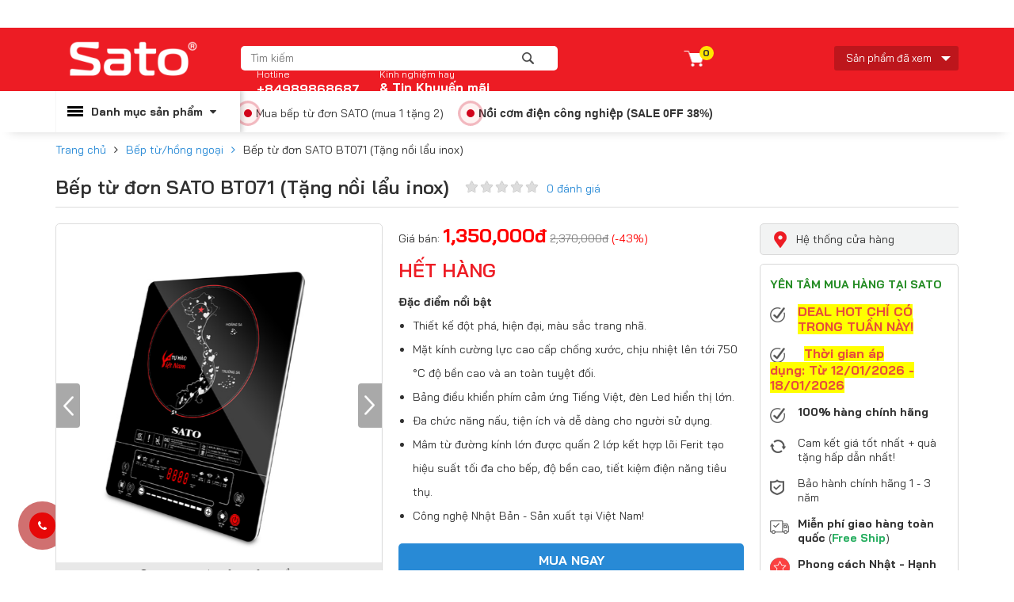

--- FILE ---
content_type: text/html; charset=utf-8
request_url: https://giadungsato.com/bep-tu-don-sato-bt071-tang-kem-noi-lau-inox
body_size: 90796
content:
<!DOCTYPE html>
<html lang="vi">
<head>
    <title>Bếp từ đơn SATO STB-901H (Tặng kèm nồi lẩu inox)</title>
    <meta name="description" content="Bếp từ đơn SATO STB-901H (Tặng kèm nồi lẩu inox)" />
    <meta name="keywords" content="Bếp từ đơn SATO STB-901H (Tặng kèm nồi lẩu inox)" />
    <meta charset="utf-8">
    <meta http-equiv="X-UA-Compatible" content="IE=edge">
    <meta name="viewport" content="width=device-width, initial-scale=1">
    <meta name="robots" content="noodp,index,follow" />
    <meta name='revisit-after' content='1 days' />
    <meta property="og:image" content="https://giadungsato.com/Uploads/images/STB-901A(1).jpg" />
    <meta property="og:image:width" content="200" />
    <meta property="og:image:height" content="200" />
     <meta property="og:image:alt" content="Sato" />
     <meta property="og:title" content="Bếp từ đơn SATO STB-901H (Tặng kèm nồi lẩu inox)" />
    <meta property="og:description" content="Bếp từ đơn SATO STB-901H (Tặng kèm nồi lẩu inox)" />
    <meta property="og:site_name" content="Sato" />
    
    <meta property="og:url" content="https://giadungsato.com/bep-tu-don-sato-bt071-tang-kem-noi-lau-inox" />
    <meta property="og:type" content="article" />
    <link rel="canonical" href="https://giadungsato.com/bep-tu-don-sato-bt071-tang-kem-noi-lau-inox" />
    
    <link rel="preconnect" href="https://fonts.googleapis.com">
    <link rel="preconnect" href="https://fonts.gstatic.com" crossorigin>
    <link href="https://fonts.googleapis.com/css2?family=Bai+Jamjuree:wght@300;400;600;700&display=swap" rel="stylesheet">
<link href="/Content/html/css/base.css" rel="stylesheet" />
<link rel="stylesheet" href="/Content/html/css/style.css" />
<link rel="stylesheet" href="/Content/html/css/reponsive.css" />
<script src="/Content/html/js/base.js"></script>
<script>
    function checkBrowserEnableCookie() { var o = !!navigator.cookieEnabled; return void 0 !== navigator.cookieEnabled || o || (document.cookie = "testcookie", o = -1 != document.cookie.indexOf("testcookie")), !!o }
    function createCookie(o, e, t) { if (t) { var n = new Date; n.setTime(n.getTime() + 24 * t * 60 * 60 * 1e3); var r = "; expires=" + n.toGMTString() } else r = ""; document.cookie = o + "=" + e + r + "; path=/" }
    function readCookie(o) { for (var e = o + "=", t = document.cookie.split(";"), n = 0; n < t.length; n++) { for (var r = t[n]; " " == r.charAt(0);) r = r.substring(1, r.length); if (0 == r.indexOf(e)) return r.substring(e.length, r.length) } return "" }
    function eraseCookie(o) { createCookie(o, "", -1) } function openDialogCart() { $.post(UrlPathHome + "Cart_/CartPopup", {}, function (o) { $.fancybox(o), init_autoGendThumb() }, "html") }
    function closeDialogCart() { $.fancybox.close() }
    function deleteCartPopup(o, e) { var t = readCookie("shopping_cart"); new_cart = t.replace("%2c" + o + "-" + e, ""), new_cart = new_cart.replace("%2c" + o + "-", "0"), createCookie("shopping_cart", new_cart, 1), $.post(UrlPathHome + "Cart_/CartPopup", {}, function (o) { $.fancybox(o) }, "html") };    
</script>
<script src="/Content/Publishing/js/cart.js"></script>
<script src="/Content/html/js/function.js"></script>
    <!-- Google Tag Manager --><script>(function(w,d,s,l,i){w[l]=w[l]||[];w[l].push({'gtm.start':
new Date().getTime(),event:'gtm.js'});var f=d.getElementsByTagName(s)[0],
j=d.createElement(s),dl=l!='dataLayer'?'&l='+l:'';j.async=true;j.src=
'https://www.googletagmanager.com/gtm.js?id='+i+dl;f.parentNode.insertBefore(j,f);
})(window,document,'script','dataLayer','GTM-NGQSTTWF');</script><!-- End Google Tag Manager --><!-- Messenger Plugin chat Code -->
<div id="fb-root">&nbsp;</div>
<!-- Your Plugin chat code -->

<div class="fb-customerchat" id="fb-customer-chat">&nbsp;</div>
<script>
      var chatbox = document.getElementById('fb-customer-chat');
      chatbox.setAttribute("page_id", "636154509775936");
      chatbox.setAttribute("attribution", "biz_inbox");
    </script><!-- Your SDK code --><script>
      window.fbAsyncInit = function() {
        FB.init({
          xfbml            : true,
          version          : 'v18.0'
        });
      };

      (function(d, s, id) {
        var js, fjs = d.getElementsByTagName(s)[0];
        if (d.getElementById(id)) return;
        js = d.createElement(s); js.id = id;
        js.src = 'https://connect.facebook.net/vi_VN/sdk/xfbml.customerchat.js';
        fjs.parentNode.insertBefore(js, fjs);
      }(document, 'script', 'facebook-jssdk'));
    </script><meta name="google-site-verification" content="HNXTjo-GD4F9Z2WfbwyZuNpnDobMwyC7dsR40Ghl50w" /><!-- Google tag (gtag.js) --><script async src="https://www.googletagmanager.com/gtag/js?id=AW-10952733440">
</script><script>
  window.dataLayer = window.dataLayer || [];
  function gtag(){dataLayer.push(arguments);}
  gtag('js', new Date());

  gtag('config', 'AW-10952733440');
</script>
<!-- Event snippet for Thêm vào giỏ hàng conversion page -->
<script>
  gtag('event', 'conversion', {'send_to': 'AW-10952733440/8eELCMiMpvoaEIDm1eYo'});
</script>

</head>
<body>
    <!-- Google Tag Manager (noscript) --><noscript><iframe src="https://www.googletagmanager.com/ns.html?id=GTM-NGQSTTWF"
height="0" width="0" style="display:none;visibility:hidden"></iframe></noscript><!-- End Google Tag Manager (noscript) -->

    <div id="back-top"></div>
    
<script>
    $(document).ready(function () {
        $('.main-menu li').removeClass('active');
        $('.main-menu li a').each(function () {
            if (this.href.trim() == window.location) $(this).parent('li').addClass('active');
        });
        $('.main-menu > ul > li > ul li a').each(function () {
            if (this.href.trim() == window.location) $(this).parents('.main-menu > ul > li').addClass('active');
        });
    });
</script>
<div class="icon-callfx">
    <div class="hlph-cir"></div>
    <div class="hlphcirfill"></div>
    <div class="callcirfill"><a href="tel:+84989868687" title="+84989868687" rel="nofollow"><i class="fa fa-phone" aria-hidden="true"></i></a></div>
</div>
<div class="layer-zero"></div>
<header>
    <div class="header">
        <div class="container">
            <div class="header-wrapper">
                        <div class="logo"><a href="/" title="Logo"><img src="/Uploads/images/banner/logo-sato-white-10921.png" alt="Logo"></a></div>
                <div class="header-right">
                    <div class="search"><form action="/search" method="get"><input type="text" name="k" id="Search" required placeholder="Tìm kiếm"><button></button></form></div>
                    <div class="h-cart"><a href="/gio-hang" rel="nofollow" title="Giỏ hàng"><span class="count-cart produc_in_cart">0</span></a></div>
                    <div class="viewed-products">
                        <div class="btn-viewed-prd"><span>Sản phẩm đã xem</span></div>
                            <div class="list-viewed-prd slide-8">
                                <ul>
                                        <li>
                                            <a href="/bep-tu-don-sato-bt071-tang-kem-noi-lau-inox" title="Bếp từ đơn SATO BT071 (Tặng nồi lẩu inox)" class="avt"><img src="/Uploads/images/STB-901A(1).jpg" title="Bếp từ đơn SATO BT071 (Tặng nồi lẩu inox)" alt="Bếp từ đơn SATO BT071 (Tặng nồi lẩu inox)"></a>
                                            <h3 class="title-prd"><a href="/bep-tu-don-sato-bt071-tang-kem-noi-lau-inox" title="Bếp từ đơn SATO BT071 (Tặng nồi lẩu inox)">Bếp từ đơn SATO BT071 (Tặng nồi lẩu inox)</a></h3>
                                        </li>
                                </ul>
                            </div>
                    </div>
                    <div class="header-link">
                        <a href="tel:+84989868687" title="+84989868687" rel="nofollow"><span>Hotline</span>+84989868687</a>
                        <div class="links"><a href="/kinh-nghiem-hay" title="Kinh nghiệm hay">Kinh nghiệm hay</a><a href="/tin-khuyen-mai" title="Tin khuyến mãi">& Tin Khuyến mãi</a></div>
                    </div>
                    <div id="touch-open">
                        <span></span>
                    </div>
                </div>
            </div>
        </div>
    </div>
    <style>
        .ui-autocomplete { max-height: 700px; display: block !important; overflow-y: scroll; background: #ffffff; }
        .ui-autocomplete::-webkit-scrollbar-thumb { border-radius: 0; }
        .ui-autocomplete::-webkit-scrollbar { width: 3px; }
        .ui-menu .ui-menu-item { display: table; width: 100%; margin: 0; border-top: 1px solid #f3f3f3; }
        .ui-menu .ui-menu-item:first-child { border-top: none; }
        .ui-widget-content a { color: #333; display: block; width: 100%; height: 100%; }
        .ui-menu .ui-menu-item-wrapper { width: 100%; display: table; height: 100%; padding: 10px; }
        .ui-menu-item .ui-menu-item-wrapper.ui-state-active { background: #f3f3f3 !important; font-weight: 400 !important; color: red !important; border: none !important; border-top: 1px solid #f3f3f3; margin: 0; }
        .ui-menu-item:first-child .ui-menu-item-wrapper.ui-state-active { border-top: none !important; margin: 0 !important; }
        .ui-menu .ui-menu-item-wrapper.tag-item { padding: 2px 10px; }
        .ui-menu .ui-menu-item-wrapper.tag-item .info span:first-child { font-size: 14px !important; }
        .ui-widget.ui-widget-content { border: 1px solid #ccc; border-left: none; border-right: none; }
    </style>
    <script>
        var url = '/Ajax/Home/AutoComplete';
        $("#Search").autocomplete({
            source: function (request, response) {
                $.ajax({
                    url: url,
                    type: 'GET',
                    cache: false,
                    data: { term: request.term },
                    dataType: 'json',
                    success: function (data) {
                        response($.map(data, function (item) {
                            return {
                                html: item.html
                            }
                        }))
                    }
                });
            },
            minLength: 3,
            select: function (event, ui) {
                window.location.href = ui.item.url;
                return false;
            }
        }).data("uiAutocomplete")._renderItem = function (ul, item) {
            return $("<li/>")
                .data("item.autocomplete", item)
                .append(item.html)
                .appendTo(ul);
        };

    </script>
    <div id="sticker">
        <div class="container">
            <div class="sticker-prd hover-sticker">
                <div class="head"><div class="mb-close"><span></span></div>Danh mục sản phẩm <i class="fa fa-caret-down"></i></div>
                    <div class="sticker-wrapper">
                        <div class="sticker-list-i">
                            <ul>
                                    <li data-id="1">
                                        <a href="/may-loc-nuoc" title="M&#225;y lọc nước" class="icon"><img src="/Uploads/images/logo_icon/loi-loc-nuoc.png" alt="M&#225;y lọc nước" title="M&#225;y lọc nước"></a>
                                        <a href="/may-loc-nuoc" title="M&#225;y lọc nước" class="tit">M&#225;y lọc nước</a>
                                    </li>
                                    <li data-id="2">
                                        <a href="/noi-com-dien" title="Nồi cơm điện" class="icon"><img src="/Uploads/images/logo_icon/ic-prd-1.png" alt="Nồi cơm điện" title="Nồi cơm điện"></a>
                                        <a href="/noi-com-dien" title="Nồi cơm điện" class="tit">Nồi cơm điện</a>
                                    </li>
                                    <li data-id="3">
                                        <a href="/noi-ap-suat" title="Nồi &#225;p suất" class="icon"><img src="/Uploads/images/logo_icon/ic-prd-7.png" alt="Nồi &#225;p suất" title="Nồi &#225;p suất"></a>
                                        <a href="/noi-ap-suat" title="Nồi &#225;p suất" class="tit">Nồi &#225;p suất</a>
                                    </li>
                                    <li data-id="4">
                                        <a href="/noi-lau-dien" title="Nồi lẩu điện" class="icon"><img src="/Uploads/images/logo_icon/ic-prd-4.png" alt="Nồi lẩu điện" title="Nồi lẩu điện"></a>
                                        <a href="/noi-lau-dien" title="Nồi lẩu điện" class="tit">Nồi lẩu điện</a>
                                    </li>
                                    <li data-id="5">
                                        <a href="/bep-nuong-dien" title="Bếp nướng điện" class="icon"><img src="/Uploads/images/logo_icon/ic-prd-5.png" alt="Bếp nướng điện" title="Bếp nướng điện"></a>
                                        <a href="/bep-nuong-dien" title="Bếp nướng điện" class="tit">Bếp nướng điện</a>
                                    </li>
                                    <li data-id="6">
                                        <a href="/bep-tu-bep-hong-ngoai" title="Bếp từ/hồng ngoại" class="icon"><img src="/Uploads/images/logo_icon/ic-prd-6.png" alt="Bếp từ/hồng ngoại" title="Bếp từ/hồng ngoại"></a>
                                        <a href="/bep-tu-bep-hong-ngoai" title="Bếp từ/hồng ngoại" class="tit">Bếp từ/hồng ngoại</a>
                                    </li>
                                    <li data-id="7">
                                        <a href="/may-xay-sinh-to" title="M&#225;y xay sinh tố" class="icon"><img src="/Uploads/images/logo_icon/ic-prd-3.png" alt="M&#225;y xay sinh tố" title="M&#225;y xay sinh tố"></a>
                                        <a href="/may-xay-sinh-to" title="M&#225;y xay sinh tố" class="tit">M&#225;y xay sinh tố</a>
                                    </li>
                                    <li data-id="8">
                                        <a href="/lo-nuong-va-lo-vi-song" title="L&#242; nướng / L&#242; vi s&#243;ng" class="icon"><img src="/Uploads/images/logo_icon/ic-prd-9.png" alt="L&#242; nướng / L&#242; vi s&#243;ng" title="L&#242; nướng / L&#242; vi s&#243;ng"></a>
                                        <a href="/lo-nuong-va-lo-vi-song" title="L&#242; nướng / L&#242; vi s&#243;ng" class="tit">L&#242; nướng / L&#242; vi s&#243;ng</a>
                                    </li>
                                    <li data-id="9">
                                        <a href="/am-sieu-toc" title="Ấm si&#234;u tốc" class="icon"><img src="/Uploads/images/logo_icon/ic-prd-2.png" alt="Ấm si&#234;u tốc" title="Ấm si&#234;u tốc"></a>
                                        <a href="/am-sieu-toc" title="Ấm si&#234;u tốc" class="tit">Ấm si&#234;u tốc</a>
                                    </li>
                                    <li data-id="10">
                                        <a href="/bep-doi" title="Bếp đ&#244;i" class="icon"><img src="/Uploads/images/logo_icon/ic-prd-11.png" alt="Bếp đ&#244;i" title="Bếp đ&#244;i"></a>
                                        <a href="/bep-doi" title="Bếp đ&#244;i" class="tit">Bếp đ&#244;i</a>
                                    </li>
                                    <li data-id="11">
                                        <a href="/noi-com-dien-cong-nghiep" title="Nồi cơm điện c&#244;ng nghiệp" class="icon"><img src="/Uploads/images/logo_icon/ic-prd-1.png" alt="Nồi cơm điện c&#244;ng nghiệp" title="Nồi cơm điện c&#244;ng nghiệp"></a>
                                        <a href="/noi-com-dien-cong-nghiep" title="Nồi cơm điện c&#244;ng nghiệp" class="tit">Nồi cơm điện c&#244;ng nghiệp</a>
                                    </li>
                                    <li data-id="12">
                                        <a href="/dieu-hoa" title="Điều h&#242;a - M&#225;y lạnh" class="icon"><img src="/Uploads/images/logo_icon/ic-prd-9.png" alt="Điều h&#242;a - M&#225;y lạnh" title="Điều h&#242;a - M&#225;y lạnh"></a>
                                        <a href="/dieu-hoa" title="Điều h&#242;a - M&#225;y lạnh" class="tit">Điều h&#242;a - M&#225;y lạnh</a>
                                    </li>
                                    <li data-id="13">
                                        <a href="/quat-suoi" title="Quạt sưởi" class="icon"><img src="/Uploads/images/logo_icon/ic-prd-10.png" alt="Quạt sưởi" title="Quạt sưởi"></a>
                                        <a href="/quat-suoi" title="Quạt sưởi" class="tit">Quạt sưởi</a>
                                    </li>
                                    <li data-id="14">
                                        <a href="/bo-noi-chao-chong-dinh" title="Bộ nồi - chảo chống d&#237;nh" class="icon"><img src="/Uploads/images/logo_icon/chao-chong-dinh.png" alt="Bộ nồi - chảo chống d&#237;nh" title="Bộ nồi - chảo chống d&#237;nh"></a>
                                        <a href="/bo-noi-chao-chong-dinh" title="Bộ nồi - chảo chống d&#237;nh" class="tit">Bộ nồi - chảo chống d&#237;nh</a>
                                    </li>
                                    <li data-id="15">
                                        <a href="/noi-lam-toi-den" title="Nồi l&#224;m tỏi đen" class="icon"><img src="/Uploads/images/Noi-lam-toi-den-ST185BG.jpg" alt="Nồi l&#224;m tỏi đen" title="Nồi l&#224;m tỏi đen"></a>
                                        <a href="/noi-lam-toi-den" title="Nồi l&#224;m tỏi đen" class="tit">Nồi l&#224;m tỏi đen</a>
                                    </li>
                            </ul>
                            <div class="btn-see-more"><a href="javascript:void(0)" rel="nofollow" title="Xem thêm"><span class="open">Xem thêm<i class="fa fa-angle-down" aria-hidden="true"></i></span><span class="close">Ẩn bớt<i class="fa fa-angle-up" aria-hidden="true"></i></span></a></div>
                        </div>
                            <div class="sticker-content-i">
                                <ul>
                                        <li data-id="1" class="item">
                                            <div class="tit">M&#225;y lọc nước</div>
                                                <ul>
                                                        <li><a href="/may-loc-nuoc-hydrogen">M&#225;y lọc nước Hydrogen</a></li>
                                                        <li><a href="/may-loc-nuoc-itech">M&#225;y lọc nước iTech</a></li>
                                                        <li><a href="/may-loc-nuoc-lux">M&#225;y lọc nước LUX</a></li>
                                                        <li><a href="/may-loc-nuoc-pro">M&#225;y lọc nước PRO</a></li>
                                                        <li><a href="/may-loc-nuoc-sato-neo1">M&#225;y lọc nước NEO1</a></li>
                                                        <li><a href="/may-loc-nuoc-reno">M&#225;y lọc nước RENO</a></li>
                                                        <li><a href="/may-loc-nuoc-khong-tu">M&#225;y lọc nước kh&#244;ng tủ</a></li>
                                                        <li><a href="/loi-loc-nuoc">L&#245;i lọc nước</a></li>
                                                </ul>
                                        </li>
                                        <li data-id="2" class="item">
                                            <div class="tit">Nồi cơm điện</div>
                                                <ul>
                                                        <li><a href="/noi-com-dien-cao-tan">Nồi cơm điện cao tần</a></li>
                                                        <li><a href="/noi-com-dien-mini">Nồi cơm điện 1.2L</a></li>
                                                        <li><a href="/noi-com-dien-1-8l">Nồi cơm điện 1.8L</a></li>
                                                        <li><a href="/noi-com-dien-2-2l">Nồi cơm điện 2.2L</a></li>
                                                        <li><a href="/noi-com-dien-3-0l">Nồi cơm điện 3.0L</a></li>
                                                        <li><a href="/noi-com-dien-tu">Nồi cơm điện tử</a></li>
                                                </ul>
                                        </li>
                                        <li data-id="3" class="item">
                                            <div class="tit">Nồi &#225;p suất</div>
                                                <ul>
                                                        <li><a href="/noi-ap-suat-co">Nồi &#225;p suất cơ</a></li>
                                                        <li><a href="/noi-ap-suat-dien-tu">Nồi &#225;p suất điện tử</a></li>
                                                </ul>
                                        </li>
                                        <li data-id="4" class="item">
                                            <div class="tit">Nồi lẩu điện</div>
                                        </li>
                                        <li data-id="5" class="item">
                                            <div class="tit">Bếp nướng điện</div>
                                        </li>
                                        <li data-id="6" class="item">
                                            <div class="tit">Bếp từ/hồng ngoại</div>
                                                <ul>
                                                        <li><a href="/bep-tu-don">Bếp từ đơn</a></li>
                                                        <li><a href="/bep-hong-ngoai">Bếp hồng ngoại</a></li>
                                                </ul>
                                        </li>
                                        <li data-id="7" class="item">
                                            <div class="tit">M&#225;y xay sinh tố</div>
                                        </li>
                                        <li data-id="8" class="item">
                                            <div class="tit">L&#242; nướng / L&#242; vi s&#243;ng</div>
                                                <ul>
                                                        <li><a href="/lo-nuong">L&#242; nướng</a></li>
                                                        <li><a href="/lo-vi-song">L&#242; vi s&#243;ng</a></li>
                                                </ul>
                                        </li>
                                        <li data-id="9" class="item">
                                            <div class="tit">Ấm si&#234;u tốc</div>
                                                <ul>
                                                        <li><a href="/am-sieu-toc-inox">&#194;m si&#234;u tốc inox</a></li>
                                                        <li><a href="/am-sieu-toc-2-lop">Ấm si&#234;u tốc 2 lớp</a></li>
                                                </ul>
                                        </li>
                                        <li data-id="10" class="item">
                                            <div class="tit">Bếp đ&#244;i</div>
                                                <ul>
                                                        <li><a href="/bep-tu-doi">Bếp từ đ&#244;i</a></li>
                                                        <li><a href="/bep-doi-tu-hong-ngoai">Bếp đ&#244;i từ - hồng ngoại</a></li>
                                                </ul>
                                        </li>
                                        <li data-id="11" class="item">
                                            <div class="tit">Nồi cơm điện c&#244;ng nghiệp</div>
                                        </li>
                                        <li data-id="12" class="item">
                                            <div class="tit">Điều h&#242;a - M&#225;y lạnh</div>
                                        </li>
                                        <li data-id="13" class="item">
                                            <div class="tit">Quạt sưởi</div>
                                                <ul>
                                                        <li><a href="/quat-suoi-2-bong">Quạt sưởi 2 b&#243;ng</a></li>
                                                        <li><a href="/quat-suoi-3-bong">Quạt sưởi 3 b&#243;ng</a></li>
                                                </ul>
                                        </li>
                                        <li data-id="14" class="item">
                                            <div class="tit">Bộ nồi - chảo chống d&#237;nh</div>
                                                <ul>
                                                        <li><a href="/chao-chong-dinh">Chảo chống d&#237;nh</a></li>
                                                        <li><a href="/bo-noi-duc">Bộ nồi đ&#250;c</a></li>
                                                        <li><a href="/bo-noi-inox">Bộ nồi Inox </a></li>
                                                        <li><a href="/noi-lau-inox">Nồi lẩu Inox</a></li>
                                                </ul>
                                        </li>
                                        <li data-id="15" class="item">
                                            <div class="tit">Nồi l&#224;m tỏi đen</div>
                                        </li>
                                </ul>
                            </div>
                    </div>
            </div>
                <div class="sticker-right"><ul>
	<li class="hot"><strong><span style="font-family:Arial,Helvetica,sans-serif;"><span style="font-size:14px;"><a href="https://giadungsato.com/bep-tu-don-sato-BT051">Mua bếp từ đơn SATO (mua 1 tặng 2)</a></span></span></strong></li>
	<li class="hot"><a href="https://giadungsato.com/noi-com-dien-cong-nghiep"><strong><span style="font-family:Arial,Helvetica,sans-serif;"><span style="font-size:14px;">Nồi cơm điện công nghiệp (SALE 0FF 38%)</span></span></strong></a></li>
</ul>
</div>
                    </div>
        <div class="overlay"></div>
    </div>
</header>
    
<script src="/Content/html/js/jquery.form.min.js"></script>
    <div class="Detail-product-page">
        <div class="container">
            <div class="tool-right">
                <ul>
                    <li><a href="/" title="Trang chủ">Trang chủ</a><i class="fa fa-angle-right"></i></li>
                    <li><a href="/bep-tu-bep-hong-ngoai" title="Bếp từ/hồng ngoại">Bếp từ/hồng ngoại<i class="fa fa-angle-right"></i></a></li>
                    <li class="active">Bếp từ đơn SATO BT071 (Tặng nồi lẩu inox)</li>
                </ul>
            </div>
            <div class="head-d-prd">
                <h1 class="tit-d-prd">Bếp từ đơn SATO BT071 (Tặng nồi lẩu inox)</h1>
                <div class="count-rate">
                    <div class="vote-star">
                        <div class="rating">
                            <div class="full star-v1 "></div>
                            <div class="full star-v1 "></div>
                            <div class="full star-v1 "></div>
                            <div class="full star-v1 "></div>
                            <div class="full star-v1 " title=""></div>
                        </div>
                    </div>
                    <a href="javascript:" class="scrollRate" title="0 đánh giá" rel="nofollow">0 đánh giá</a>
                </div>
                <div class="btn-mxh"><div class="fb-like" data-href="https://giadungsato.com/bep-tu-don-sato-bt071-tang-kem-noi-lau-inox" data-width="" data-layout="button_count" data-action="like" data-size="small" data-show-faces="false" data-share="true"></div></div>
            </div>
            <div class="main-d-prd">
                <div class="avt">
                    <div class="slide-d-img active">
                            <ul id="imageGallery">
                                    <li data-thumb="/Uploads/images/STB-901A.jpg" data-src="/Uploads/images/STB-901A.jpg">
                                        <div class="avt-cover">
                                            <img src="/Uploads/images/STB-901A.jpg" title="Bếp từ đơn SATO BT071 (Tặng nồi lẩu inox)" alt="Bếp từ đơn SATO BT071 (Tặng nồi lẩu inox)" />
                                        </div>
                                    </li>
                                    <li data-thumb="/Uploads/images/p280-300.jpg" data-src="/Uploads/images/p280-300.jpg">
                                        <div class="avt-cover">
                                            <img src="/Uploads/images/p280-300.jpg" title="(Tặng nồi lẩu inox)" alt="(Tặng nồi lẩu inox)" />
                                        </div>
                                    </li>
                            </ul>
                        <div class="zoomImg"><span><i class="fa fa-search-plus" aria-hidden="true"></i> Phóng to hình ảnh sản phẩm</span></div>
                    </div>
                    <div class="thumb-avt">
                        <ul>
                            <li class="active"><a href="javascript:void(0)" id="open-Image" rel="nofollow" title="Hình ảnh sản phẩm"><div class="avt"><img src="/Uploads/images/STB-901A(1).jpg" title="Bếp từ đơn SATO BT071 (Tặng nồi lẩu inox)" alt="Bếp từ đơn SATO BT071 (Tặng nồi lẩu inox)" /></div><span>Hình ảnh sản phẩm</span></a></li>
                            <li><a href="javascript:void(0)" rel="nofollow" title="Xem thông số kỹ thuật"><div class="specifications">Xem thông số kỹ thuật</div></a></li>
                        </ul>
                    </div>
                </div>
                <script>
                    $(document).ready(function () {
                        $('#open-Video').on('click', function () {
                            $('#video-gallery li').trigger('click');
                        });
                    });
                </script>
                <div class="desc">
                    <div class="desc-content">
                        <p>
                            Giá bán: <span style="font-size:24px; font-weight:bold; color:red;">1,350,000đ</span>
                                <span style="text-decoration:line-through; color:#808080">2,370,000đ</span> <span style="color:red;">(-43%)</span>
                            <br />
                        </p>
                        <p></p>
                            <p style="font-size:24px; font-weight:600; color:#ed1c24; text-transform:uppercase;">Hết hàng</p>
                        <b>Đặc điểm nổi bật</b>
                        <div class="Characteristics">
                            <ul>
	<li>Thiết kế đột phá, hiện đại, màu sắc trang nhã.</li>
	<li>Mặt kính cường lực cao cấp chống xước, chịu nhiệt lên tới 750 &deg;C độ bền cao và an toàn tuyệt đối.</li>
	<li>Bảng điều khiển phím cảm ứng Tiếng Việt, đèn Led hiển thị lớn.&nbsp;</li>
	<li>Đa chức năng nấu, tiện ích và dễ dàng cho người sử dụng.</li>
	<li>Mâm từ đường kính lớn được quấn 2 lớp kết hợp lõi Ferit tạo hiệu suất tối đa cho bếp, độ bền cao, tiết kiệm điện năng tiêu thụ.</li>
	<li>Công nghệ Nhật Bản - Sản xuất tại Việt Nam!</li>
</ul>

                        </div>
                    </div>
                    <div class="bot">
                        <input type="hidden" id="Quanlity" value="1" />
                        <a href="javascript:" title="Mua ngay" rel="nofollow" class="btn-buynow btn_add-cart" data-id="2353" data-name="Bếp từ đơn SATO BT071 (Tặng nồi lẩu inox)">
                            <p>Mua ngay</p><span>Giao hàng và thanh toán tận nhà</span>
                        </a>
                        <p>Gọi đặt mua: <i class="icon-call"></i><a href="tel:+84989868687" rel="nofollow" title="+84989868687">+84989868687</a> (7:30 - 22:00)</p>
                        <a class="zalo" href="https://zalo.me/0989868687" title="Gia dụng Sato" target="_blank"><img src="/Content/html/img/zalo.png" alt="Gia dụng Sato" />Gia dụng Sato</a>
                    </div>
                </div>
                <div class="desc-right">
                        <div class="smarket-sys"><span>Hệ thống cửa hàng</span></div>
                        <div class="popup-smarket-sys">
                            <div class="overlay"></div>
                            <div class="popup">
                                <div class="cus-smarket-sys">
                                    <div class="close-popup"><span></span></div>
                                    <div class="detail_">
                                        <p>Hệ thống cửa hàng </p>
                                        <div class="system">
                                            <p style="text-align: center;"><span style="font-size:16px;"><img alt="Gia dung sato" src="/Uploads/images/giadungsato.jpg" style="width: 300px; height: 300px;" /></span></p>

<p style="text-align: justify;"><span style="font-size:15px;">Bạn có thể đến trực tiếp các&nbsp;Cửa Hàng của&nbsp;<strong><a href="https://giadungsato.com">Gia Dụng SATO</a>&nbsp;</strong>để xem và mua sắm:</span></p>

<p><span style="font-size:16px;"><strong>HÀ NỘI:</strong>&nbsp;</span></p>

<p><span style="font-size:16px;">Địa chỉ: Số 102/51 Lương Khánh Thiện, Hoàng Mai, Hà Nội</span></p>

<p><span style="font-size:16px;">Điện thoại: <strong>0989.86.86.87 / 0964.687.000</strong></span></p>

<p><span style="font-size:16px;"><strong>HƯNG YÊN:</strong></span></p>

<p><span style="font-size:16px;">Địa chỉ: KCN Vĩnh Khúc, Văn Giang, Hưng Yên</span></p>

<p><span style="font-size:16px;">Điện thoại: <strong>0989.86.86.87 / 0964.687.000</strong></span></p>

                                        </div>
                                    </div>
                                </div>
                            </div>
                        </div>
                                            <div class="box-mlxg">
                            <div class="tit">Yên tâm mua hàng tại sato</div>
                            <div class="info">
                                <ul bis_size="{&quot;x&quot;:20,&quot;y&quot;:20,&quot;w&quot;:756,&quot;h&quot;:504,&quot;abs_x&quot;:1092,&quot;abs_y&quot;:429}">
	<li bis_size="{&quot;x&quot;:60,&quot;y&quot;:20,&quot;w&quot;:676,&quot;h&quot;:64,&quot;abs_x&quot;:1132,&quot;abs_y&quot;:429}">
	<div bis_size="{&quot;x&quot;:60,&quot;y&quot;:20,&quot;w&quot;:676,&quot;h&quot;:25,&quot;abs_x&quot;:1132,&quot;abs_y&quot;:429}" class="icon"><img bis_size="{&quot;x&quot;:60,&quot;y&quot;:20,&quot;w&quot;:19,&quot;h&quot;:19,&quot;abs_x&quot;:1132,&quot;abs_y&quot;:429}" src="/Content/html/img/icon/mlxg-3.png" /></div>

	<p bis_size="{&quot;x&quot;:60,&quot;y&quot;:58,&quot;w&quot;:676,&quot;h&quot;:25,&quot;abs_x&quot;:1132,&quot;abs_y&quot;:467}"><span bis_size="{&quot;x&quot;:60,&quot;y&quot;:64,&quot;w&quot;:33,&quot;h&quot;:15,&quot;abs_x&quot;:1132,&quot;abs_y&quot;:473}" style="color:#e74c3c;"><span bis_size="{&quot;x&quot;:60,&quot;y&quot;:62,&quot;w&quot;:33,&quot;h&quot;:17,&quot;abs_x&quot;:1132,&quot;abs_y&quot;:471}" style="font-size:16px;"><b bis_size="{&quot;x&quot;:60,&quot;y&quot;:62,&quot;w&quot;:33,&quot;h&quot;:17,&quot;abs_x&quot;:1132,&quot;abs_y&quot;:471}"><span bis_size="{&quot;x&quot;:60,&quot;y&quot;:62,&quot;w&quot;:33,&quot;h&quot;:17,&quot;abs_x&quot;:1132,&quot;abs_y&quot;:471}" style="background-color:#ffff00;">DEAL HOT CHỈ CÓ TRONG TUẦN NÀY!</span></b></span></span></p>
	</li>
	<li bis_size="{&quot;x&quot;:60,&quot;y&quot;:20,&quot;w&quot;:676,&quot;h&quot;:64,&quot;abs_x&quot;:1132,&quot;abs_y&quot;:429}">
	<p bis_size="{&quot;x&quot;:60,&quot;y&quot;:58,&quot;w&quot;:676,&quot;h&quot;:25,&quot;abs_x&quot;:1132,&quot;abs_y&quot;:467}"><img bis_size="{&quot;x&quot;:60,&quot;y&quot;:20,&quot;w&quot;:19,&quot;h&quot;:19,&quot;abs_x&quot;:1132,&quot;abs_y&quot;:429}" src="/Content/html/img/icon/mlxg-3.png" />&nbsp;&nbsp; &nbsp; &nbsp;<span bis_size="{&quot;x&quot;:60,&quot;y&quot;:64,&quot;w&quot;:33,&quot;h&quot;:15,&quot;abs_x&quot;:1132,&quot;abs_y&quot;:473}" style="color:#e74c3c;"><span bis_size="{&quot;x&quot;:60,&quot;y&quot;:62,&quot;w&quot;:33,&quot;h&quot;:17,&quot;abs_x&quot;:1132,&quot;abs_y&quot;:471}" style="font-size:16px;"><b bis_size="{&quot;x&quot;:60,&quot;y&quot;:62,&quot;w&quot;:33,&quot;h&quot;:17,&quot;abs_x&quot;:1132,&quot;abs_y&quot;:471}"><span bis_size="{&quot;x&quot;:60,&quot;y&quot;:62,&quot;w&quot;:33,&quot;h&quot;:17,&quot;abs_x&quot;:1132,&quot;abs_y&quot;:471}" style="background-color:#ffff00;">Thời gian áp dụng: Từ 12/01/2026&nbsp;- 18/01/2026</span></b></span></span></p>
	</li>
	<li bis_size="{&quot;x&quot;:60,&quot;y&quot;:97,&quot;w&quot;:676,&quot;h&quot;:59,&quot;abs_x&quot;:1132,&quot;abs_y&quot;:506}">
	<div bis_size="{&quot;x&quot;:60,&quot;y&quot;:97,&quot;w&quot;:676,&quot;h&quot;:25,&quot;abs_x&quot;:1132,&quot;abs_y&quot;:506}" class="icon"><img bis_size="{&quot;x&quot;:60,&quot;y&quot;:97,&quot;w&quot;:19,&quot;h&quot;:19,&quot;abs_x&quot;:1132,&quot;abs_y&quot;:506}" src="/Content/html/img/icon/mlxg-3.png" /></div>

	<p bis_size="{&quot;x&quot;:60,&quot;y&quot;:136,&quot;w&quot;:676,&quot;h&quot;:20,&quot;abs_x&quot;:1132,&quot;abs_y&quot;:545}"><b bis_size="{&quot;x&quot;:60,&quot;y&quot;:138,&quot;w&quot;:140,&quot;h&quot;:15,&quot;abs_x&quot;:1132,&quot;abs_y&quot;:547}">100% hàng chính hãng</b></p>
	</li>
	<li bis_size="{&quot;x&quot;:60,&quot;y&quot;:169,&quot;w&quot;:676,&quot;h&quot;:57,&quot;abs_x&quot;:1132,&quot;abs_y&quot;:578}">
	<div bis_size="{&quot;x&quot;:60,&quot;y&quot;:169,&quot;w&quot;:676,&quot;h&quot;:23,&quot;abs_x&quot;:1132,&quot;abs_y&quot;:578}" class="icon"><img bis_size="{&quot;x&quot;:60,&quot;y&quot;:169,&quot;w&quot;:20,&quot;h&quot;:17,&quot;abs_x&quot;:1132,&quot;abs_y&quot;:578}" src="/Content/html/img/icon/mlxg-1.png" /></div>

	<p bis_size="{&quot;x&quot;:60,&quot;y&quot;:206,&quot;w&quot;:676,&quot;h&quot;:20,&quot;abs_x&quot;:1132,&quot;abs_y&quot;:615}">Cam kết giá tốt nhất +&nbsp;quà tặng hấp dẫn nhất!</p>
	</li>
	<li bis_size="{&quot;x&quot;:60,&quot;y&quot;:240,&quot;w&quot;:676,&quot;h&quot;:60,&quot;abs_x&quot;:1132,&quot;abs_y&quot;:649}">
	<div bis_size="{&quot;x&quot;:60,&quot;y&quot;:240,&quot;w&quot;:676,&quot;h&quot;:26,&quot;abs_x&quot;:1132,&quot;abs_y&quot;:649}" class="icon"><img bis_size="{&quot;x&quot;:60,&quot;y&quot;:240,&quot;w&quot;:18,&quot;h&quot;:20,&quot;abs_x&quot;:1132,&quot;abs_y&quot;:649}" src="/Content/html/img/icon/mlxg-2.png" /></div>

	<p bis_size="{&quot;x&quot;:60,&quot;y&quot;:280,&quot;w&quot;:676,&quot;h&quot;:20,&quot;abs_x&quot;:1132,&quot;abs_y&quot;:689}">Bảo hành chính hãng 1 - 3 năm</p>
	</li>
	<li bis_size="{&quot;x&quot;:60,&quot;y&quot;:314,&quot;w&quot;:676,&quot;h&quot;:57,&quot;abs_x&quot;:1132,&quot;abs_y&quot;:723}">
	<div bis_size="{&quot;x&quot;:60,&quot;y&quot;:314,&quot;w&quot;:676,&quot;h&quot;:23,&quot;abs_x&quot;:1132,&quot;abs_y&quot;:723}" class="icon"><img bis_size="{&quot;x&quot;:60,&quot;y&quot;:314,&quot;w&quot;:24,&quot;h&quot;:17,&quot;abs_x&quot;:1132,&quot;abs_y&quot;:723}" src="/Content/html/img/icon/mlxg-4.png" /></div>

	<p bis_size="{&quot;x&quot;:60,&quot;y&quot;:350,&quot;w&quot;:676,&quot;h&quot;:20,&quot;abs_x&quot;:1132,&quot;abs_y&quot;:759}"><strong bis_size="{&quot;x&quot;:60,&quot;y&quot;:352,&quot;w&quot;:187,&quot;h&quot;:15,&quot;abs_x&quot;:1132,&quot;abs_y&quot;:761}">Miễn phí giao hàng toàn quốc </strong>(<font bis_size="{&quot;x&quot;:251,&quot;y&quot;:352,&quot;w&quot;:59,&quot;h&quot;:15,&quot;abs_x&quot;:1323,&quot;abs_y&quot;:761}" color="#27ae60"><b bis_size="{&quot;x&quot;:251,&quot;y&quot;:352,&quot;w&quot;:59,&quot;h&quot;:15,&quot;abs_x&quot;:1323,&quot;abs_y&quot;:761}">Free Ship</b></font>)</p>
	</li>
	<li bis_size="{&quot;x&quot;:60,&quot;y&quot;:384,&quot;w&quot;:676,&quot;h&quot;:65,&quot;abs_x&quot;:1132,&quot;abs_y&quot;:793}">
	<div bis_size="{&quot;x&quot;:60,&quot;y&quot;:384,&quot;w&quot;:676,&quot;h&quot;:31,&quot;abs_x&quot;:1132,&quot;abs_y&quot;:793}" class="icon"><img alt="icon ngôi sao SATO" bis_size="{&quot;x&quot;:60,&quot;y&quot;:384,&quot;w&quot;:25,&quot;h&quot;:25,&quot;abs_x&quot;:1132,&quot;abs_y&quot;:793}" src="/Uploads/images/icon-sao-red.png" style="width: 25px; height: 25px;" /></div>

	<p bis_size="{&quot;x&quot;:60,&quot;y&quot;:429,&quot;w&quot;:676,&quot;h&quot;:20,&quot;abs_x&quot;:1132,&quot;abs_y&quot;:838}"><strong bis_size="{&quot;x&quot;:60,&quot;y&quot;:431,&quot;w&quot;:217,&quot;h&quot;:15,&quot;abs_x&quot;:1132,&quot;abs_y&quot;:840}">Phong cách Nhật - Hạnh Phúc Việt!</strong></p>
	</li>
	<li bis_size="{&quot;x&quot;:60,&quot;y&quot;:463,&quot;w&quot;:676,&quot;h&quot;:61,&quot;abs_x&quot;:1132,&quot;abs_y&quot;:872}">
	<div bis_size="{&quot;x&quot;:60,&quot;y&quot;:463,&quot;w&quot;:676,&quot;h&quot;:27,&quot;abs_x&quot;:1132,&quot;abs_y&quot;:872}" class="icon"><img bis_size="{&quot;x&quot;:60,&quot;y&quot;:463,&quot;w&quot;:16,&quot;h&quot;:21,&quot;abs_x&quot;:1132,&quot;abs_y&quot;:872}" src="/Content/html/img/icon/mlxg-5.png" /></div>

	<p bis_size="{&quot;x&quot;:60,&quot;y&quot;:504,&quot;w&quot;:676,&quot;h&quot;:20,&quot;abs_x&quot;:1132,&quot;abs_y&quot;:913}"><strong bis_size="{&quot;x&quot;:60,&quot;y&quot;:506,&quot;w&quot;:122,&quot;h&quot;:15,&quot;abs_x&quot;:1132,&quot;abs_y&quot;:915}"><a bis_size="{&quot;x&quot;:60,&quot;y&quot;:506,&quot;w&quot;:122,&quot;h&quot;:15,&quot;abs_x&quot;:1132,&quot;abs_y&quot;:915}" href="https://giadungsato.com/trung-tam-bao-hanh">Xem điểm bảo hành</a></strong></p>
	</li>
</ul>

<p bis_size="{&quot;x&quot;:20,&quot;y&quot;:537,&quot;w&quot;:756,&quot;h&quot;:156,&quot;abs_x&quot;:1092,&quot;abs_y&quot;:946}"><img alt="sato" bis_size="{&quot;x&quot;:20,&quot;y&quot;:537,&quot;w&quot;:250,&quot;h&quot;:150,&quot;abs_x&quot;:1092,&quot;abs_y&quot;:946}" src="/Uploads/images/banner/sato-892021.png" style="width: 250px; height: 150px;" /></p>

                            </div>
                        </div>
                </div>

            </div>
            <div class="orhter-product">
                <div class="title"><h2 class="titH2b">So sánh với các sản phẩm tương tự</h2></div>
                    <div class="list-orther list-product-home">
                        <ul>
                                <li>
                                    <a href="/bep-tu-don-sato-bt072" title="Bếp từ đơn SATO BT072 (Tặng k&#232;m nồi lẩu inox)" class="avt"><img src="/Uploads/files/bep-tu-don-sato-stb-901b(1).jpg" alt="Bếp từ đơn SATO BT072 (Tặng k&#232;m nồi lẩu inox)" title="Bếp từ đơn SATO BT072 (Tặng k&#232;m nồi lẩu inox)"></a>
                                    <div class="desc">
                                        <h3 class="titH3"><a href="/bep-tu-don-sato-bt072" title="Bếp từ đơn SATO BT072 (Tặng k&#232;m nồi lẩu inox)"><span>Bếp từ đơn SATO BT072 (Tặng k&#232;m nồi lẩu inox)</span></a></h3>
                                        <div class="price">
                                            <div class="price-midle">
                                                <div class="new-price">1,200,000đ</div>
                                                    <div class="old-price"><span>2,200,000đ</span>(-45%)</div>
                                            </div>
                                        </div>
                                        <div class="rate">
                                            <p>0/5<i class="fa fa-star" aria-hidden="true"></i><span>0 đánh giá</span></p>
                                        </div>
                                        <div class="compare"><a href="javascript:" onclick="Compare(2353,2202)" title="So sánh" rel="nofollow">So sánh</a></div>
                                    </div>
                                </li>
                                <li>
                                    <a href="/bep-tu-don-sato-bt061" title="Bếp từ đơn SATO BT061/081 (Tặng nồi lẩu inox)" class="avt"><img src="/Uploads/images/BT061(1).jpg" alt="Bếp từ đơn SATO BT061/081 (Tặng nồi lẩu inox)" title="Bếp từ đơn SATO BT061/081 (Tặng nồi lẩu inox)"></a>
                                    <div class="desc">
                                        <h3 class="titH3"><a href="/bep-tu-don-sato-bt061" title="Bếp từ đơn SATO BT061/081 (Tặng nồi lẩu inox)"><span>Bếp từ đơn SATO BT061/081 (Tặng nồi lẩu inox)</span></a></h3>
                                        <div class="price">
                                            <div class="price-midle">
                                                <div class="new-price">1,500,000đ</div>
                                                    <div class="old-price"><span>1,650,000đ</span>(-9%)</div>
                                            </div>
                                        </div>
                                        <div class="rate">
                                            <p>1/5<i class="fa fa-star" aria-hidden="true"></i><span>16 đánh giá</span></p>
                                        </div>
                                        <div class="compare"><a href="javascript:" onclick="Compare(2353,2204)" title="So sánh" rel="nofollow">So sánh</a></div>
                                    </div>
                                </li>
                        </ul>
                    </div>
            </div>
            <div class="_detail-product">
                <div class="main-detail">
                    <div class="content-d-prd">
                        <div class="_detail"><nav>
<p style="text-align: center;"><img alt="nhà máy sato viet nhat" src="https://giadungsato.com/Uploads/images/product/nha-may-san-xuat-sato-viet-nhat-2021(2).jpg" /></p>

<p style="text-align: center;"><img alt="liên hệ sato" src="https://giadungsato.com/Uploads/images/product/lien-he-giadungsato-1492021.jpg" /></p>
</nav>
</div>
                        <div class="btn-read"><span class="open">Đọc thêm <i class="fa fa-caret-down" aria-hidden="true"></i></span><span class="close">Rút gọn <i class="fa fa-caret-up" aria-hidden="true"></i></span></div>
                    </div>
                    <div class="small-d-prd">
                        <div class="box">
                            <a class="avt" href="/bep-tu-don-sato-bt071-tang-kem-noi-lau-inox" title="Bếp từ đơn SATO BT071 (Tặng nồi lẩu inox)"><img src="/Uploads/images/STB-901A(1).jpg" alt="Bếp từ đơn SATO BT071 (Tặng nồi lẩu inox)" title="Bếp từ đơn SATO BT071 (Tặng nồi lẩu inox)" /></a>
                            <div class="desc">
                                <a href="/bep-tu-don-sato-bt071-tang-kem-noi-lau-inox" title="Bếp từ đơn SATO BT071 (Tặng nồi lẩu inox)" class="tit">Bếp từ đơn SATO BT071 (Tặng nồi lẩu inox)</a>
                                <p>
                                    <span class="price">1,350,000đ</span>
                                        <span class="old">2,370,000đ</span>
                                        <span class="sale">(-43%)</span>
                                </p>
                            </div>
                        </div>
                        <a href="javascript:" rel="nofollow" title="Mua ngay" data-id="2353" data-name="Bếp từ đơn SATO BT071 (Tặng nồi lẩu inox)" class="btn-buynow btn_add-cart"><p>Mua ngay</p><span>Giao hàng và thanh toán tận nhà</span></a>
                    </div>
                    <div class="prd-tgt">
                        <div class="title"><h2 class="titH2b">Khuyến Mại Sốc: <span style="color:#ed1c24;word-spacing: -1.2px;">Giảm ngay 5%</span> <span style="color:#288ad6;word-spacing: -1.2px;">khi mua từ 2 sản phẩm trở lên!</span></h2></div>
                            <div class="list-together list-product-home">
                                <ul>
                                        <li>
                                            <a href="/bep-tu-don-sato-bt072" title="Bếp từ đơn SATO BT072 (Tặng k&#232;m nồi lẩu inox)" class="avt">
                                                <img src="/Uploads/files/bep-tu-don-sato-stb-901b(1).jpg" title="Bếp từ đơn SATO BT072 (Tặng k&#232;m nồi lẩu inox)" alt="Bếp từ đơn SATO BT072 (Tặng k&#232;m nồi lẩu inox)">
                                            </a>
                                            <div class="desc">
                                                <h3 class="titH3"><a href="/bep-tu-don-sato-bt072" title="Bếp từ đơn SATO BT072 (Tặng k&#232;m nồi lẩu inox)"><span>Bếp từ đơn SATO BT072 (Tặng k&#232;m nồi lẩu inox)</span></a></h3>
                                                <div class="price">
                                                    <div class="price-midle">
                                                        <div class="new-price">1,200,000đ</div>
                                                            <div class="old-price"><span>2,200,000đ</span>(-45%)</div>
                                                    </div>
                                                </div>
                                                <div class="rate"><p>0/5<i class="fa fa-star" aria-hidden="true"></i><span>0 đánh giá</span></p></div>
                                            </div>
                                        </li>
                                </ul>
                            </div>
                    </div>
                    <div class="prd-d-viewd">
                        <div class="title"><h2 class="titH2b">Sản phẩm đã xem</h2></div>
                            <div class="slide-4 list-product-home">
                                <ul>
                                        <li>
                                            <a href="/bep-tu-don-sato-bt071-tang-kem-noi-lau-inox" title="Bếp từ đơn SATO BT071 (Tặng nồi lẩu inox)" class="avt">
                                                <img src="/Uploads/images/STB-901A(1).jpg" title="Bếp từ đơn SATO BT071 (Tặng nồi lẩu inox)" alt="Bếp từ đơn SATO BT071 (Tặng nồi lẩu inox)">
                                            </a>
                                            <div class="desc">
                                                <h3 class="titH3"><a href="/bep-tu-don-sato-bt071-tang-kem-noi-lau-inox" title="Bếp từ đơn SATO BT071 (Tặng nồi lẩu inox)"><span>Bếp từ đơn SATO BT071 (Tặng nồi lẩu inox)</span></a></h3>
                                                <div class="price">
                                                    <div class="price-midle">
                                                        <div class="new-price">1,350,000đ</div>
                                                            <div class="old-price"><span>2,370,000đ</span>(-43%)</div>
                                                    </div>
                                                </div>
                                                <div class="promotion">
                                                    
                                                </div>
                                                <div class="rate"><p>0/5<i class="fa fa-star" aria-hidden="true"></i><span>0 đánh giá</span></p></div>
                                            </div>
                                        </li>
                                </ul>
                            </div>
                    </div>
                    <div id="RateID"></div>
                    <div class="Rate-detail_">
                        <div class="head-rate">
                            <h2 class="titH2b">0 đánh giá Bếp từ đơn SATO BT071 (Tặng nồi lẩu inox)</h2>
                            <a href="javascript:void(0)" class="btn-ratenow" rel="nofollow" title="Đánh giá"><span class="open">Đánh giá ngay</span><span class="close">Ẩn đánh giá</span>  </a>
                        </div>
                        <div class="box_">
                            <div class="box-rated">
                                <div class="top">
                                    <span class="point-rated">0</span>
                                    <div class="vote-star">
                                        <div class="rating">
                                            <div class="full star-v1 "></div>
                                            <div class="full star-v1 "></div>
                                            <div class="full star-v1 "></div>
                                            <div class="full star-v1 "></div>
                                            <div class="full star-v1 "></div>
                                        </div>
                                    </div>
                                    <span class="count-turn-rated">0 đánh giá</span>
                                </div>
                                <div class="box">
                                    <div class="line-rate">
                                        <span class="lv-star">5<i class="fa fa-star" aria-hidden="true"></i></span>
                                        <div class="tool-pct"><span style="width:NaN%;"></span></div>
                                        <a href="javacscript:" rel="nofollow" class="lv-rate">0 đánh giá</a>
                                    </div>
                                    <div class="line-rate">
                                        <span class="lv-star">4<i class="fa fa-star" aria-hidden="true"></i></span>
                                        <div class="tool-pct"><span style="width:NaN%"></span></div>
                                        <a href="javacscript:" rel="nofollow" class="lv-rate">0 đánh giá</a>
                                    </div>
                                    <div class="line-rate">
                                        <span class="lv-star">3<i class="fa fa-star" aria-hidden="true"></i></span>
                                        <div class="tool-pct"><span style="width:NaN%"></span></div>
                                        <a href="javacscript:" rel="nofollow" class="lv-rate">0 đánh giá</a>
                                    </div>
                                    <div class="line-rate">
                                        <span class="lv-star">2<i class="fa fa-star" aria-hidden="true"></i></span>
                                        <div class="tool-pct"><span style="width:NaN%"></span></div>
                                        <a href="javacscript:" rel="nofollow" class="lv-rate">0 đánh giá</a>
                                    </div>
                                    <div class="line-rate">
                                        <span class="lv-star">1<i class="fa fa-star" aria-hidden="true"></i></span>
                                        <div class="tool-pct"><span style="width:NaN%"></span></div>
                                        <a href="javacscript:" rel="nofollow" class="lv-rate">0 đánh giá</a>
                                    </div>
                                </div>
                            </div>
                            <div class="feedback-question">
                                    <p>Bạn có hài lòng với nội dung sản phẩm không ?</p>
    <div class="feedback">
        <a class="op-good"><div class="icon"><img src="/Content/html/img/good.png" alt="Hài lòng" title="Hài lòng" /></div><span>Hài lòng</span></a>
        <a class="op-bad"><div class="icon"><img src="/Content/html/img/bad.png" alt="Hài lòng" title="Không hài lòng" /></div><span>Không hài lòng</span></a>
    </div>
    <p>Theo tiêu chí (296 đánh giá)</p>
    <div class="question">
        <span>Dịch vụ của chúng tôi có tốt không?</span>
        <div class="question-ed">
            <span class="q-good" onclick="Good();"><b>85%</b> Có</span>
            <div class="line-question"><span style="width:85%"></span></div>
            <span class="q-bad" onclick="Bad();"><b>15%</b> Không</span>
        </div>
    </div>
    <script>
    $('.op-good').click(function () {
            $.ajax({
                url: "/Ajax/Content/SatisfieldAction",
                type: "POST",
                dataType: "json",
                data: { Do: "Good" },
                success: function (data) {
                    if (data.Erros == false) {
                        $('.feedback-question').load("/Ajax/Content/Satisfield");
                    }
                    else {
                        window.alert(data.Message);
                    }
                }
            });
        });
    $('.op-bad').click(function () {
            $.ajax({
                url: "/Ajax/Content/SatisfieldAction",
                type: "POST",
                dataType: "json",
                data: { Do: "Bad" },
                success: function (data) {
                    if (data.Erros == false) {
                        $('.feedback-question').load("/Ajax/Content/Satisfield");
                    }
                    else {
                        window.alert(data.Message);
                    }
                }
            });
        });
    </script>

                            </div>
                            <div class="customer-rate-box">
                                <form method="post" action="/Ajax/Comment/CommentAction" id="RateComment">
                                    <textarea class="valid" placeholder="Mời bạn chia sẻ một số cảm nhận..." name="Content"></textarea>
                                    <div class="upload-img-faq">
                                        <input type="file" id="Images-cus" name="imagescus">
                                        <label for="Images-cus">Chèn ảnh</label>
                                    </div>
                                    <div class="list-cus-image">
                                        <div class="img-item">
                                            <img id="frm-avt-img2" src="" alt="Chèn ảnh" title="Chèn ảnh" />
                                            <a href="javascript:void(0)" rel="nofollow" class="del-img"></a>
                                        </div>
                                    </div>
                                    <script>
                                        $(document).ready(function () {
                                            $(".content-faq").keyup(function () {
                                                if ($(this).text().length > 0) { $(this).addClass('plh') }
                                                else if ($(this).hasClass('plh')) $(this).removeClass("plh");
                                            });
                                            function readURL(input) {
                                                if (input.files && input.files[0]) {
                                                    var reader = new FileReader();
                                                    reader.onload = function (e) {
                                                        $('.img-item').show();
                                                        $('#frm-avt-img2').attr('src', e.target.result);
                                                    }
                                                    reader.readAsDataURL(input.files[0]);
                                                }
                                            }
                                            $("#Images-cus").change(function () { readURL(this); });
                                            $('.del-img').click(function () { $("#Images-cus").val(""); $('.img-item').hide(); });
                                        });
                                    </script>
                                    <div class="cus-vote-star-d">
                                        <span>Vui lòng đánh giá sao cho sản phẩm này</span>
                                        <div class="vote-star">
                                            <div class="rating hover-rate">
                                                <input type="radio" id="star5" name="Star" value="5"><label class="full " for="star5" title="5 sao"></label>
                                                <input type="radio" id="star4" name="Star" value="4"><label class="full " for="star4" title="4 sao"></label>
                                                <input type="radio" id="star3" name="Star" value="3"><label class="full " for="star3" title="3 sao"></label>
                                                <input type="radio" id="star2" name="Star" value="2"><label class="full " for="star2" title="2 sao"></label>
                                                <input type="radio" id="star1" name="Star" value="1"><label class="full " for="star1" title="1 sao"></label>
                                            </div>
                                        </div>
                                    </div>
                                    <div class="bottom">
                                        <input type="hidden" name="Type" id="Type" value="Rate" />
                                        <input type="hidden" name="ContentID" id="ContentID" value="2353" />
                                        <input type="hidden" name="Do" id="Do" value="Rate" />
                                        <input type="text" class="fullname" name="Name" placeholder="Họ tên của bạn (bắt buộc)" />
                                        <input type="text" class="number" name="Phone" placeholder="Số điện thoại (bắt buộc)" />
                                        <input type="text" class="email" name="Email" placeholder="Email (để nhận thông báo)" />
                                        <button id="btnRate" type="button">Đánh giá</button>
                                        <div class="processing-rate"><img src="/Content/html/img/loading.gif" alt="Đang gửi...." title="Đang gửi...." /></div>
                                    </div>
                                </form>
                            </div>
                        </div>
                        <div class="comment-rate">
                            
            <ul class="list-comment-rate">
            </ul>
            <script>
                String.prototype.getParamFromUrl = String.prototype.getParamFromUrl || function (r) { var t = new RegExp("[?&#]" + r + "=([^&#]*)").exec(this); return t ? t[1] : "" };
                $(".pagi-rate ul li a").on("click", function (event) {
                    event.preventDefault();
                    var link = $(this).attr('href');
                    var ID = link.getParamFromUrl("ID");
                    var type = link.getParamFromUrl("type");
                    var page = link.getParamFromUrl("p");
                    var urlLoad = '/Ajax/Comment/PartialComment';
                    $.ajax({
                        type: "POST",
                        url: urlLoad,
                        data: { id: parseInt(ID), p: parseInt((page == "" ? "1" : page)), type: type },
                        dataType: "text",
                        success: function (data) {
                            $(".comment-rate").hide().html(data).fadeIn();
                            $('html, body').animate({ scrollTop: $('.comment-rate').position().top }, 'slow');
                        }
                    });
                });
            </script>

                        </div>
                    </div>
                    <div class="comment-detail_">
                        <div class="frm-comment">
                            <form method="post" action="/Ajax/Comment/CommentAction" id="Comment">
                                <input type="hidden" name="Type" id="Type" value="Comment" />
                                <input type="hidden" name="ContentID" id="ContentID" value="2353" />
                                <input type="hidden" name="Do" id="Do" value="Comment" />
                                <div class="frms">
                                    <textarea class="valid" placeholder="Mời bạn bình luận, vui lòng nhập tiếng việt có dấu" name="Content"></textarea>
                                    <div class="action">
                                        <div class="img">
                                            <div class="input-file">
                                                <input type="file" id="Avatar" name="AvatarFile">
                                                <label for="Avatar"><span></span>Gửi hình</label>
                                            </div>
                                        </div>
                                        <div class="input">
                                            <input type="text" class="fullname" name="Name" value="" placeholder="Họ tên (Bắt buộc)" />
                                            <input type="text" class="number" name="Phone" value="" placeholder="Số điện thoại (bắt buộc)" />
                                            <button id="btnComment" type="button">Gửi</button>
                                            <div class="processing"><img src="/Content/html/img/loading.gif" alt="Đang gửi...." title="Đang gửi...." /></div>
                                        </div>
                                    </div>
                                </div>
                            </form>
                            <div class="insert-img" style="display:none;">
                                <img id="frm-avt-img" src="" alt="Ảnh đại diện">
                                <i class="fa fa-times"></i>
                            </div>
                            <script>
                                function readURL(input) {
                                    if (input.files && input.files[0]) {
                                        var reader = new FileReader();
                                        reader.onload = function (e) {
                                            $('.insert-img').show();
                                            $('#frm-avt-img').attr('src', e.target.result);
                                        }
                                        reader.readAsDataURL(input.files[0]);
                                    }
                                }
                                $('#Avatar').change(function () {
                                    readURL(this);
                                });
                                $('.insert-img').click(function () {
                                    $("#Avatar").val("");
                                    $('.insert-img').hide();
                                });
                            </script>
                        </div>
                        <div class="main-comment">
                            
            <div class="count-cmt">0 Bình luận</div>
            <div class="comment-d-detail_">
                <div class="list-c-d-detail">
                </div>
            </div>
            <div class="show-cmt-img">
                <div class="box">
                    <div class="close"></div>
                    <img id="sh-img-cmt" alt="Image comment" src="" />
                </div>
                <div class="overlayer-cmt"></div>
            </div>
            <script type="text/javascript">

                $('.overlayer-cmt,.close').click(function () {
                    $('.show-cmt-img').removeClass('active');
                });
                function readURL_Reply(input) {
                    if (input.files && input.files[0]) {
                        var reader = new FileReader();
                        reader.onload = function (e) {
                            $('.insert-img_Reply').show(); $('#frm-avt-img_Reply').attr('src', e.target.result);
                        };
                        reader.readAsDataURL(input.files[0]);
                    }
                }
                $('#Avatar_Reply').change(function () { readURL_Reply(this); });
                $('.insert-img_Reply').click(function () { $('#Avatar_Reply').val(''); $('.insert-img_Reply').hide(); });
                String.prototype.getParamFromUrl = String.prototype.getParamFromUrl || function (r) { var t = new RegExp("[?&#]" + r + "=([^&#]*)").exec(this); return t ? t[1] : "" };
                $(".pagi-comment ul li a").on("click", function (event) {
                    event.preventDefault();
                    var link = $(this).attr('href');
                    var ID = link.getParamFromUrl("ID");
                    var type = link.getParamFromUrl("type");
                    var page = link.getParamFromUrl("p");
                    var urlLoad = '/Ajax/Comment/PartialComment';
                    $.ajax({
                        type: "POST",
                        url: urlLoad,
                        data: { id: parseInt(ID), p: parseInt((page == "" ? "1" : page)), type: type },
                        dataType: "text",
                        success: function (data) {
                            $(".main-comment").hide().html(data).fadeIn();
                            $('html, body').animate({ scrollTop: $('.main-comment').position().top }, 'slow');
                        }
                    });
                });
            </script>

                        </div>
                    </div>
                </div>
                <div class="sidebar-detail">
                    <div class="tesp">
                        <h2 class="titSbD">Thông số kỹ thuật</h2>
                        <div class="box">
                            <table border="1" cellpadding="5" cellspacing="5" data-mce-style="width: 697.948px;" summary="tóm lược thông số kỹ thuật">
	<tbody>
		<tr>
			<td data-mce-style="width: 29px;"><strong>STT</strong></td>
			<td data-mce-style="width: 236px;"><strong>Thông Số</strong></td>
			<td data-mce-style="width: 378.948px;"><b>Bếp Từ SATO BT071</b></td>
		</tr>
		<tr>
			<td data-mce-style="width: 29px;">1</td>
			<td data-mce-style="width: 236px;">&nbsp;Màu sắc</td>
			<td data-mce-style="width: 378.948px;">&nbsp;Đen</td>
		</tr>
		<tr>
			<td data-mce-style="width: 29px;">2</td>
			<td data-mce-style="width: 236px;">&nbsp;Chất liệu mặt bếp</td>
			<td data-mce-style="width: 378.948px;">&nbsp;Mặt kính chịu nhiệt, chống xước</td>
		</tr>
		<tr>
			<td data-mce-style="width: 29px;">3</td>
			<td data-mce-style="width: 236px;">&nbsp;Chất liệu thân bếp</td>
			<td data-mce-style="width: 378.948px;">&nbsp;Nhựa chịu nhiệt siêu bền</td>
		</tr>
		<tr>
			<td data-mce-style="width: 29px;">4</td>
			<td data-mce-style="width: 236px;">&nbsp;Mâm nhiệt</td>
			<td data-mce-style="width: 378.948px;">&nbsp;Mâm từ bằng đồng</td>
		</tr>
		<tr>
			<td data-mce-style="width: 29px;">5</td>
			<td data-mce-style="width: 236px;">&nbsp;Hẹn giờ</td>
			<td data-mce-style="width: 378.948px;">&nbsp;Có</td>
		</tr>
		<tr>
			<td data-mce-style="width: 29px;">6</td>
			<td data-mce-style="width: 236px;">&nbsp;Khóa an toàn</td>
			<td data-mce-style="width: 378.948px;">&nbsp;Có</td>
		</tr>
		<tr>
			<td data-mce-style="width: 29px;">7</td>
			<td data-mce-style="width: 236px;">&nbsp;Bảng điều khiển</td>
			<td data-mce-style="width: 378.948px;">&nbsp;Phím bấm cảm ứng, đèn LED</td>
		</tr>
		<tr>
			<td data-mce-style="width: 29px;">8</td>
			<td data-mce-style="width: 236px;">&nbsp;Loại nồi dùng cho bếp</td>
			<td data-mce-style="width: 378.948px;">&nbsp;Nồi có đáy nhiễm từ&nbsp;</td>
		</tr>
		<tr>
			<td data-mce-style="width: 29px;">9</td>
			<td data-mce-style="width: 236px;">&nbsp;Chế độ nấu</td>
			<td data-mce-style="width: 378.948px;">&nbsp;Lẩu - Xào - Hầm - Hấp - Nấu canh - Chiên/rán</td>
		</tr>
		<tr>
			<td data-mce-style="width: 29px;">10</td>
			<td data-mce-style="width: 236px;">&nbsp;Điện áp</td>
			<td data-mce-style="width: 378.948px;">&nbsp;220VAC / 50HZ</td>
		</tr>
		<tr>
			<td data-mce-style="width: 29px;">11</td>
			<td data-mce-style="width: 236px;">&nbsp;Công suất</td>
			<td data-mce-style="width: 378.948px;">&nbsp;2200 W&nbsp;</td>
		</tr>
		<tr>
			<td data-mce-style="width: 29px;">12</td>
			<td data-mce-style="width: 236px;">&nbsp;Trọng lượng</td>
			<td data-mce-style="width: 378.948px;">&nbsp;2.4 kg&nbsp;</td>
		</tr>
		<tr>
			<td data-mce-style="width: 29px;">13</td>
			<td data-mce-style="width: 236px;">&nbsp;Kích thước</td>
			<td data-mce-style="width: 378.948px;">&nbsp;290x369x42 (mm)</td>
		</tr>
		<tr>
			<td data-mce-style="width: 29px;">14</td>
			<td data-mce-style="width: 236px;">&nbsp;Bảo hành</td>
			<td data-mce-style="width: 378.948px;">&nbsp;12 tháng</td>
		</tr>
		<tr>
			<td data-mce-style="width: 29px;">15</td>
			<td data-mce-style="width: 236px;">&nbsp;Thương hiệu</td>
			<td data-mce-style="width: 378.948px;">&nbsp;SATO</td>
		</tr>
		<tr>
			<td data-mce-style="width: 29px;">16</td>
			<td data-mce-style="width: 236px;">&nbsp;Xuất xứ</td>
			<td data-mce-style="width: 378.948px;">&nbsp;Việt Nam</td>
		</tr>
		<tr>
			<td data-mce-style="width: 29px;">17</td>
			<td data-mce-style="width: 236px;">&nbsp;Tính năng khác</td>
			<td data-mce-style="width: 378.948px;">&nbsp;Công nghệ Nhật Bản - Sản xuất tại Việt Nam</td>
		</tr>
	</tbody>
</table>

                        </div>
                        <a href="javascript:" title="Xem chi tiết thông số kỹ thuật" rel="nofollow" class="btn-tesp">Xem chi tiết thông số kỹ thuật</a>
                    </div>
                </div>
            </div>
        </div>
    </div>
    <div class="popup-specifications">
        <div class="overlay"></div>
        <div class="popup">
            <div class="cus-form-faq cus-tesp">
                <div class="close-popup">
                    <span></span>
                </div>
                <div class="tesp-2">
                    <h2>Thông số kỹ thuật</h2>
                    <div class="box"><table border="1" cellpadding="5" cellspacing="5" data-mce-style="width: 697.948px;" summary="tóm lược thông số kỹ thuật">
	<tbody>
		<tr>
			<td data-mce-style="width: 29px;"><strong>STT</strong></td>
			<td data-mce-style="width: 236px;"><strong>Thông Số Kỹ Thuật</strong></td>
			<td data-mce-style="width: 378.948px;"><b>Bếp Từ SATO BT071</b></td>
		</tr>
		<tr>
			<td data-mce-style="width: 29px;">1</td>
			<td data-mce-style="width: 236px;">&nbsp;Màu sắc</td>
			<td data-mce-style="width: 378.948px;">&nbsp;Đen</td>
		</tr>
		<tr>
			<td data-mce-style="width: 29px;">2</td>
			<td data-mce-style="width: 236px;">&nbsp;Chất liệu mặt bếp</td>
			<td data-mce-style="width: 378.948px;">&nbsp;Mặt kính chịu nhiệt, chống xước</td>
		</tr>
		<tr>
			<td data-mce-style="width: 29px;">3</td>
			<td data-mce-style="width: 236px;">&nbsp;Chất liệu thân bếp</td>
			<td data-mce-style="width: 378.948px;">&nbsp;Nhựa chịu nhiệt siêu bền</td>
		</tr>
		<tr>
			<td data-mce-style="width: 29px;">4</td>
			<td data-mce-style="width: 236px;">&nbsp;Mâm nhiệt</td>
			<td data-mce-style="width: 378.948px;">&nbsp;Mâm từ bằng đồng</td>
		</tr>
		<tr>
			<td data-mce-style="width: 29px;">5</td>
			<td data-mce-style="width: 236px;">&nbsp;Hẹn giờ</td>
			<td data-mce-style="width: 378.948px;">&nbsp;Có</td>
		</tr>
		<tr>
			<td data-mce-style="width: 29px;">6</td>
			<td data-mce-style="width: 236px;">&nbsp;Khóa an toàn</td>
			<td data-mce-style="width: 378.948px;">&nbsp;Có</td>
		</tr>
		<tr>
			<td data-mce-style="width: 29px;">7</td>
			<td data-mce-style="width: 236px;">&nbsp;Bảng điều khiển</td>
			<td data-mce-style="width: 378.948px;">&nbsp;Phím bấm cảm ứng, đèn LED</td>
		</tr>
		<tr>
			<td data-mce-style="width: 29px;">8</td>
			<td data-mce-style="width: 236px;">&nbsp;Loại nồi dùng cho bếp</td>
			<td data-mce-style="width: 378.948px;">&nbsp;Nồi có đáy nhiễm từ&nbsp;</td>
		</tr>
		<tr>
			<td data-mce-style="width: 29px;">9</td>
			<td data-mce-style="width: 236px;">&nbsp;Chế độ nấu</td>
			<td data-mce-style="width: 378.948px;">&nbsp;Lẩu - Xào - Hầm - Hấp - Nấu canh - Chiên/rán</td>
		</tr>
		<tr>
			<td data-mce-style="width: 29px;">10</td>
			<td data-mce-style="width: 236px;">&nbsp;Điện áp</td>
			<td data-mce-style="width: 378.948px;">&nbsp;220VAC / 50HZ</td>
		</tr>
		<tr>
			<td data-mce-style="width: 29px;">11</td>
			<td data-mce-style="width: 236px;">&nbsp;Công suất</td>
			<td data-mce-style="width: 378.948px;">&nbsp;2200 W&nbsp;</td>
		</tr>
		<tr>
			<td data-mce-style="width: 29px;">12</td>
			<td data-mce-style="width: 236px;">&nbsp;Trọng lượng</td>
			<td data-mce-style="width: 378.948px;">&nbsp;2.4 kg&nbsp;</td>
		</tr>
		<tr>
			<td data-mce-style="width: 29px;">13</td>
			<td data-mce-style="width: 236px;">&nbsp;Kích thước</td>
			<td data-mce-style="width: 378.948px;">&nbsp;290x369x42 (mm)</td>
		</tr>
		<tr>
			<td data-mce-style="width: 29px;">14</td>
			<td data-mce-style="width: 236px;">&nbsp;Bảo hành</td>
			<td data-mce-style="width: 378.948px;">&nbsp;12 tháng</td>
		</tr>
		<tr>
			<td data-mce-style="width: 29px;">15</td>
			<td data-mce-style="width: 236px;">&nbsp;Thương hiệu</td>
			<td data-mce-style="width: 378.948px;">&nbsp;SATO</td>
		</tr>
		<tr>
			<td data-mce-style="width: 29px;">16</td>
			<td data-mce-style="width: 236px;">&nbsp;Xuất xứ</td>
			<td data-mce-style="width: 378.948px;">&nbsp;Việt Nam</td>
		</tr>
		<tr>
			<td data-mce-style="width: 29px;">17</td>
			<td data-mce-style="width: 236px;">&nbsp;Tính năng khác</td>
			<td data-mce-style="width: 378.948px;">&nbsp;Công nghệ Nhật Bản - Sản xuất tại Việt Nam</td>
		</tr>
	</tbody>
</table>
</div>
                </div>
            </div>
        </div>
    </div>
    <script>
        $(document).ready(function () {
            $('.btn-question , .btn-tesp , .specifications').click(function () {
                $('.popup-specifications').addClass('active');
            });
            $('.overlay ,.close-popup').click(function () {
                $('.popup-specifications , .popup-smarket-sys').removeClass('active');
            });
            $('.smarket-sys').click(function () {
                $('.popup-smarket-sys').addClass('active');
            });
            $('.btn-ratenow').click(function () {
                if ($(this).hasClass('active')) $('.customer-rate-box').fadeOut();
                else $('.customer-rate-box').fadeIn();
                $(this).toggleClass('active');
                $('.Rate-detail_ .box_').toggleClass('active');
                $('html, body').animate({ scrollTop: $('.head-rate').position().top - 50 }, 'slow');
            });
        });
    </script>




    
<div class="emailletter">
    <div class="container">
        <div class="row">
            <div class="col-xs-12 col-sm-7">
                <img src="/Content/html/img/newsletter2.png" alt="Đăng ký nhận bản tin" title="Đăng ký nhận bản tin" />
                <p>
                    Đăng ký nhận bản tin Sato<br />
                    <span>Đừng bỏ lỡ hàng ngàn sản phẩm và chương trình siêu hấp dẫn</span>
                </p>
            </div>
            <div class="col-xs-12 col-sm-4">
                <div class="input-email-letter">
                    <form id="RegisterEmail">
                        <div class="input-group">
                            <input type="text" name="email" value="" placeholder="Địa chỉ email của bạn" />
                            <span class="input-group-addon"><Button type="submit">Đăng ký</Button></span>
                        </div>
                    </form>
                </div>
            </div>
        </div>
    </div>
</div>
<footer>
    <div class="container">
        <div class="footer">
                                <div class="item">
                                    <div bis_size="{&quot;x&quot;:20,&quot;y&quot;:20,&quot;w&quot;:756,&quot;h&quot;:20,&quot;abs_x&quot;:1092,&quot;abs_y&quot;:429}" class="titF">
<p bis_size="{&quot;x&quot;:20,&quot;y&quot;:20,&quot;w&quot;:756,&quot;h&quot;:20,&quot;abs_x&quot;:1092,&quot;abs_y&quot;:429}">Thông tin Gia Dụng Sato - <strong bis_size="{&quot;x&quot;:174,&quot;y&quot;:22,&quot;w&quot;:72,&quot;h&quot;:15,&quot;abs_x&quot;:1246,&quot;abs_y&quot;:431}">0989868687</strong></p>
</div>

<p bis_size="{&quot;x&quot;:20,&quot;y&quot;:53,&quot;w&quot;:756,&quot;h&quot;:20,&quot;abs_x&quot;:1092,&quot;abs_y&quot;:462}" class="ic-home"><b bis_size="{&quot;x&quot;:20,&quot;y&quot;:55,&quot;w&quot;:41,&quot;h&quot;:15,&quot;abs_x&quot;:1092,&quot;abs_y&quot;:464}">VP Hà Nội:</b>&nbsp;KĐT&nbsp;Ao Sào, Thịnh Liệt, Hoàng Mai, Hà Nội.</p>

<p bis_size="{&quot;x&quot;:20,&quot;y&quot;:87,&quot;w&quot;:756,&quot;h&quot;:20,&quot;abs_x&quot;:1092,&quot;abs_y&quot;:496}" class="ic-home"><b bis_size="{&quot;x&quot;:20,&quot;y&quot;:89,&quot;w&quot;:114,&quot;h&quot;:15,&quot;abs_x&quot;:1092,&quot;abs_y&quot;:498}">NMSX Hưng Yên:</b> KCN Phố Nối A - Lạc Đạo - Hưng Yên</p>

<p bis_size="{&quot;x&quot;:20,&quot;y&quot;:175,&quot;w&quot;:756,&quot;h&quot;:20,&quot;abs_x&quot;:1092,&quot;abs_y&quot;:584}" class="ic-phone"><b bis_size="{&quot;x&quot;:20,&quot;y&quot;:177,&quot;w&quot;:133,&quot;h&quot;:15,&quot;abs_x&quot;:1092,&quot;abs_y&quot;:586}">Trung Tâm Bảo hành:</b> <a bis_size="{&quot;x&quot;:157,&quot;y&quot;:177,&quot;w&quot;:83,&quot;h&quot;:15,&quot;abs_x&quot;:1229,&quot;abs_y&quot;:586}" href="tel:1900545497" rel="nofollow" title="1900 54 54 97">1900.54.54.97</a></p>

<p bis_size="{&quot;x&quot;:20,&quot;y&quot;:209,&quot;w&quot;:756,&quot;h&quot;:20,&quot;abs_x&quot;:1092,&quot;abs_y&quot;:618}" class="ic-email"><b bis_size="{&quot;x&quot;:20,&quot;y&quot;:211,&quot;w&quot;:39,&quot;h&quot;:15,&quot;abs_x&quot;:1092,&quot;abs_y&quot;:620}">Email:</b>&nbsp;Giadung.sato1@gmail.com</p>

<p bis_size="{&quot;x&quot;:20,&quot;y&quot;:243,&quot;w&quot;:756,&quot;h&quot;:20,&quot;abs_x&quot;:1092,&quot;abs_y&quot;:652}" class="ic-phone"><b bis_size="{&quot;x&quot;:20,&quot;y&quot;:245,&quot;w&quot;:191,&quot;h&quot;:15,&quot;abs_x&quot;:1092,&quot;abs_y&quot;:654}">Hợp tác bán hàng cùng SATO:&nbsp;</b><a bis_size="{&quot;x&quot;:211,&quot;y&quot;:245,&quot;w&quot;:72,&quot;h&quot;:15,&quot;abs_x&quot;:1283,&quot;abs_y&quot;:654}" href="tel:0989868687" rel="nofollow" title="0964 687 000">0989868687</a></p>

                                </div>
                                <div class="item list-F">
                                    <div class="titF">
<p>Hỗ trợ khách hàng</p>
</div>

<ul class="list-F">
	<li><a href="https://giadungsato.com/chinh-sach-quy-dinh-chung">Chinh sách &amp; quy định chung</a></li>
	<li><a href="/giao-hang-lap-dat">Giao hàng &amp; lắp đặt</a></li>
	<li><a href="/bao-hanh-doi-tra">Bảo hành &amp; đổi trả</a></li>
	<li><a href="/trung-tam-bao-hanh">Trung tâm bảo hành</a></li>
	<li><a href="https://baohanhdientu.satovietnhat.com.vn/">Bảo hành điện tử</a></li>
	<li><a href="https://giadungsato.com/tham-quan-va-kham-pha-nha-may-san-xuat-cua-sato-viet-nhat">Nhà máy sản xuất SATO</a></li>
	<li><a href="/lien-he">Liên hệ &amp; Góp ý</a></li>
</ul>

                                </div>
                                <div class="item list-F">
                                    <div class="titF">
<p>Sản phẩm bán chạy</p>
</div>

<ul>
	<li><a href="https://giadungsato.com/noi-com-dien-cong-nghiep">Nồi cơm điện công nghiệp SATO</a></li>
	<li><a href="https://giadungsato.com/noi-com-dien-cong-nghiep-sato-h16-16-lit">Nồi cơm điện công nghiệp 16 Lít</a></li>
	<li><a href="https://giadungsato.com/noi-com-dien-cong-nghiep-sato-h12-12-lit">Nồi cơm điện công nghiệp 12 Lít</a></li>
	<li><a href="https://giadungsato.com/bep-tu-don-sato-stbt8001-tang-noi-lau-inox">Bếp từ đơn SATO</a></li>
	<li><a href="https://giadungsato.com/may-xay-sinh-to-da-nang-sato-mx6401">Máy xay sinh tố SATO</a></li>
	<li><a href="https://giadungsato.com/noi-com-dien-tach-duong-sato-18dn061">Nồi cơm điện tách đường</a></li>
	<li><a href="https://giadungsato.com/noi-lam-toi-den-sato-18td052">Nồi làm tỏi đen</a></li>
	<li><a href="https://giadungsato.com/noi-com-dien-tu-sato-18dt021-1-8l">Nồi cơm điện tử 18DT021</a></li>
</ul>

                                </div>
            <div class="item">
                <div class="titF"><p>Kết nối với Sato</p></div>
                <div class="social">
                        <a href="https://www.facebook.com/GiaDungSato/" rel="nofollow" target="_blank" title="Facebook"><i class="fa fa-facebook" aria-hidden="true"></i></a>
                                                                                    <a href="https://www.youtube.com/satovietnhat" rel="nofollow" target="_blank" title="Youtube"><i class="fa fa-youtube" aria-hidden="true"></i></a>
                                            <a href="https://zalo.me/0989868687" class="_zalo" rel="nofollow" target="_blank" title="Youtube"><img src="/Content/html/img/zalo.png" alt="Zalo" title="Zalo" /></a>
                </div>
                <p class="copyright">Copyright © 2019 SATO.<br/>All rights Reverved.<a style="color:#fff" href="https://www.adcvietnam.net/thiet-ke-website" title="Thiết kế website">Thiết kế website bởi ADC</a></p>

                <div class="bct">
<p bis_size="{&quot;x&quot;:20,&quot;y&quot;:20,&quot;w&quot;:771,&quot;h&quot;:95,&quot;abs_x&quot;:1092,&quot;abs_y&quot;:429}"><a bis_size="{&quot;x&quot;:20,&quot;y&quot;:97,&quot;w&quot;:230,&quot;h&quot;:15,&quot;abs_x&quot;:1092,&quot;abs_y&quot;:506}" href="http://online.gov.vn/Home/WebDetails/31214"><img alt="sato đã thông báo bộ công thương" bis_size="{&quot;x&quot;:21,&quot;y&quot;:21,&quot;w&quot;:228,&quot;h&quot;:87,&quot;abs_x&quot;:1093,&quot;abs_y&quot;:430}" src="/Uploads/images/dathongbao.png" style="width: 226px; height: 85px;" /></a>&nbsp;&nbsp;<span bis_size="{&quot;x&quot;:257,&quot;y&quot;:96,&quot;w&quot;:144,&quot;h&quot;:16,&quot;abs_x&quot;:1329,&quot;abs_y&quot;:505}" style="font-size:14px;"><a bis_size="{&quot;x&quot;:257,&quot;y&quot;:96,&quot;w&quot;:140,&quot;h&quot;:16,&quot;abs_x&quot;:1329,&quot;abs_y&quot;:505}" href="https://giadungsato.com/"><span bis_size="{&quot;x&quot;:257,&quot;y&quot;:96,&quot;w&quot;:140,&quot;h&quot;:16,&quot;abs_x&quot;:1329,&quot;abs_y&quot;:505}" style="color:#3498db;"><strong bis_size="{&quot;x&quot;:257,&quot;y&quot;:96,&quot;w&quot;:140,&quot;h&quot;:16,&quot;abs_x&quot;:1329,&quot;abs_y&quot;:505}">VỀ ĐẦU TRANG CHỦ</strong></span></a><span bis_size="{&quot;x&quot;:398,&quot;y&quot;:96,&quot;w&quot;:3,&quot;h&quot;:16,&quot;abs_x&quot;:1470,&quot;abs_y&quot;:505}" style="color:#3498db;">&nbsp;</span></span></p>
                </div>
            </div>
        </div>
    </div>
</footer>
    
    
    <div id="fb-root" style="display:none;"></div>
    <script async defer crossorigin="anonymous" src="https://connect.facebook.net/vi_VN/sdk.js#xfbml=1&version=v3.3&appId=333103877501415&autoLogAppEvents=1"></script>
    <script src="/Content/html/js/custom.js"></script>
</body>
</html>


--- FILE ---
content_type: text/css
request_url: https://giadungsato.com/Content/html/css/style.css
body_size: 93368
content:
@charset "utf-8";
/* CSS Document */
::selection { color: #000; background: #0a6cb6; }
::-moz-selection { color: #000; background: #0a6cb6; }
::-webkit-input-placeholder { color: #7a7a7a; text-overflow: ellipsis; }
:-moz-placeholder { color: #7a7a7a !important; text-overflow: ellipsis; opacity: 1; }
::-moz-placeholder { color: #7a7a7a !important; text-overflow: ellipsis; opacity: 1; }
:-ms-input-placeholder { color: #7a7a7a !important; text-overflow: ellipsis; opacity: 1; }
::-webkit-scrollbar { width: 6px; height: 6px; }
::-webkit-scrollbar-track { -webkit-box-shadow: inset 0 0 6px rgba(100,100,100,.2); -moz-box-shadow: inset 0 0 6px rgba(100,100,100,.2); box-shadow: inset 0 0 6px rgba(100,100,100,.2); background-color: rgba(100,100,100,.2); }
::-webkit-scrollbar-thumb { background: #0a6cb6; -webkit-box-shadow: inset 0 0 6px rgba(0,0,0,.2); -moz-box-shadow: inset 0 0 6px rgba(0,0,0,.2); box-shadow: inset 0 0 6px rgba(0,0,0,.2); }
    ::-webkit-scrollbar-thumb:window-inactive { background: #0a6cb6; }
a:focus, button:focus, input:focus, select:focus, textarea:focus { outline: none !important; }
body { color: #303030; font-family: 'Bai Jamjuree', sans-serif; overflow-x: hidden; }
a { text-decoration: none; color: #333; transition: all 0.5s linear; }
    a:hover { text-decoration: none; color: #e81b23; }
    a:focus { text-decoration: none; }
select:focus { outline: none; border-color: #ccc !important; }
.tbl { display: table; }
    .tbl > .tbl-cell { display: table-cell; }
.fixed { position: fixed !important; z-index: 1000; width: 100%; background: #ffffff; top: 0; -webkit-box-shadow: 0 2px 3px 0 rgba(0,0,0,.3); -moz-box-shadow: 0 2px 7px 0 rgba(0,0,0,.1); box-shadow: 0 2px 7px 0 rgba(0,0,0,.1); display: table; height: 1%; }
header { position: relative; z-index: 100; background: #Fff; }
.cS-hidden { height: 1px; opacity: 0; filter: alpha(opacity=0); overflow: hidden; }
/**/
.banner-advertisement { position: relative; z-index: 100; }
.header { background: #ed1c24; z-index: 100; }
.header-wrapper { padding: 10px 0; position: relative; float: left; width: 100%; }
    .header-wrapper .logo { width: 234px; float: left; display: table; height: 31px; line-height: 31px; }
        .header-wrapper .logo a { display: block; }
.header-right { width: calc(100% - 234px); float: right; text-align: justify; height: 31px; padding-top:13px;}
    .header-right:after { content: ''; display: inline-block; width: 100%; }
    .header-right .search { width: 420px; position: relative; height: 31px; background: #fff; border-radius: 5px; overflow: hidden; display: inline-block; vertical-align: top; }
        .header-right .search input { width: 100%; height: 31px; line-height: 31px; padding-left: 12px; padding-right: 75px; }
        .header-right .search button { Width: 55px; height: 31px; position: absolute; right: 0; top: 0; background: url(../img/icon/search.png) no-repeat; background-position: 10px 8px; }
.h-cart { display: inline-block; width: 50px; height: 31px; background: url(../img/icon/cart-white.png) center no-repeat; position: relative; vertical-align: top; }
    .h-cart .count-cart { position: absolute; display: block; width: 18px; height: 18px; border-radius: 50%; background: #ffe600; text-align: center; line-height: 18px; font-size: 12px; font-weight: bold; top: 0; right: 0; }
    .h-cart a { display: block; height: 100%; }
.viewed-products { display: inline-block; vertical-align: top; padding-left: 6px; }
.btn-viewed-prd { height: 31px; padding-left: 15px; padding-right: 34px; border-radius: 3px; color: #fff; line-height: 31px; font-size: 13px; background-color: rgba(0, 0, 0, 0.2); position: relative; background-image: url(../img/icon/caret-down.png); background-repeat: no-repeat; background-position: calc(100% - 10px) 13px; }
    .btn-viewed-prd:before { content: ''; position: absolute; bottom: -10px; border: 10px solid transparent; border-bottom-color: white; left: calc(50% - 10px); box-shadow: 0 0 0 #000; z-index: -1; visibility: hidden; }
    .btn-viewed-prd:after { content: ''; position: absolute; height: 10px; z-index: 100; bottom: -10px; width: 100%; left: 0; }
.viewed-products .list-viewed-prd { position: absolute; width: 100%; left: 0; top: 100%; box-shadow: 0 0 3px #9c9797; border-radius: 3px; margin-top: 0; padding-bottom: 30px; z-index: -1; visibility: hidden; opacity: 0; }
.sticker-prd > .head i { margin-left: 5px; }
.sticker-prd > .head:before { width: 10px; height: 100%; content: ''; background: url(../img/shadaw-menu.png) no-repeat; top: 0; left: 100%; position: absolute; }
.header-link { display: inline-block; vertical-align: top; }
    .header-link > a { float: left; font-size: 16px; color: #fff; font-weight: bold; line-height: 16px; vertical-align: top; margin-left: 20px; }
    .header-link .links a { font-size: 16px; line-height: 1; color: #ffffff; font-weight: bold; }
        .header-link a span, .header-link .links a:first-child { font-size: 12px; font-weight: 400; display: block; vertical-align: top; line-height: 10px; margin-bottom: 5px; color: #ffffff; }
    .header-link .links { float: left; margin-left: 25px; }
        .header-link .links a:first-child { margin-bottom: 0; }
/*#region footer*/
.home-tag { padding: 15px 0; }
.box-tag { border: 1px solid #cdcdcd; padding: 15px; display: grid; grid-template-columns: 125px calc(100% - 125px); }
    .box-tag p { font-family: 'Bai Jamjuree', sans-serif; font-weight: 700; }
.list-tag a { display: inline-block; color: #4a90e2; font-family: 'Bai Jamjuree', sans-serif; font-size: 14px; padding: 0 15px; position: relative; }
    .list-tag a:before { width: 4px; height: 4px; border-radius: 4px; background: #4a90e2; position: absolute; top: 11px; left: 4px; content: ''; transition: all 0.5s linear; }
    .list-tag a:hover { color: #ed1c24; }
        .list-tag a:hover:before { background: #ed1c24; }
footer { padding: 40px 0; border-top: 1px solid #ddd; }
.footer { display: grid; grid-template-columns: 41% 20% 20% 19%; margin: 0 -10px; clear: both; }
    .footer .item { margin: 0 10px; }
        .footer .item .list-F { padding-left: 0; }
            .footer .item .list-F li { list-style: none; padding-bottom: 10px; }
                .footer .item .list-F li a { font-family: 'Bai Jamjuree', sans-serif; font-size: 14px; font-weight: 400; line-height: 1.4; display: inline-block; vertical-align: top; padding-left: 15px; position: relative; }
                    .footer .item .list-F li a:before { content: "\f105"; font-family: FontAwesome; position: absolute; height: 1.4pt; top: 0; left: 0; width: 10px; text-align: center; color: #e81b23; }
        .footer .item .titF p { font-weight: 700; font-family: 'Bai Jamjuree', sans-serif; font-size: 14px; text-transform: uppercase; line-height: 1; margin-bottom: 20px; }
        .footer .item > p { font-family: 'Bai Jamjuree', sans-serif; font-weight: 400; font-size: 14px; line-height: 1.4; padding-left: 25px; }
        .footer .item > p { position: relative; margin-bottom: 15px; }
            .footer .item > p b { font-family: 'Bai Jamjuree', sans-serif; font-weight: 700; }
            .footer .item > p.ic-home:before { position: absolute; content: "\f015"; color: #414141; top: 0px; left: 0; font: normal normal normal 19px/1 FontAwesome; text-rendering: auto; -webkit-font-smoothing: antialiased; }
            .footer .item > p.ic-phone:before { position: absolute; content: "\f095"; font-size: 16px; color: #414141; top: 0; left: 0; font: normal normal normal 19px/1 FontAwesome; text-rendering: auto; -webkit-font-smoothing: antialiased; }
            .footer .item > p.ic-email:before { position: absolute; content: "\f0e0"; font-size: 16px; color: #414141; top: 1px; left: 0; font: normal normal normal 18px/1 FontAwesome; text-rendering: auto; -webkit-font-smoothing: antialiased; }
.social { margin-bottom: 10px; }
    .social a { width: 35px; height: 35px; border-radius: 35px; overflow: hidden; border: 1px solid #5f5f5f; color: #5f5f5f; display: block; text-align: center; line-height: 35px; display: inline-block; font-size: 18px; }
        .social a:nth-of-type(1):hover, .social a:nth-of-type(1) { background: #3b5999; color: #ffffff; border-color: #3b5999; }
        .social a:nth-of-type(2):hover, .social a:nth-of-type(2) { background: #55acee; color: #ffffff; border-color: #55acee; }
        .social a:nth-of-type(3):hover, .social a:nth-of-type(3) { background: #dd4b39; color: #ffffff; border-color: #dd4b39; }
        .social a:nth-of-type(4):hover, .social a:nth-of-type(4) { background: #cd201f00; color: #ffffff; border-color: #ffffff00; }
        .social a:nth-of-type(5):hover, .social a:nth-of-type(5) { background: #410093; color: #ffffff; border-color: #410093; }
.copyright { font-family: 'Bai Jamjuree', sans-serif; font-size: 13px !important; color: #333333; line-height: 1.5; padding-left: 0 !important; margin-bottom: 35px; }
/*#endregion*/

/*#region main*/
section.main { padding: 15px 0; background: #f3f3f3; }
.main_website { background: #ffffff; }
    .main_website .breadcrumb { border-bottom: 1px solid #e6e6e6; padding: 5px 15px; }
        .main_website .breadcrumb.breadcrumb-normal { padding-left: 0; border-bottom: none; padding: 10px 0; }
        .main_website .breadcrumb ul { margin-bottom: 0; padding: 0; }
            .main_website .breadcrumb ul li { display: inline-block; list-style: none; padding-right: 5px; }
                .main_website .breadcrumb ul li i { margin-left: 10px; }
                .main_website .breadcrumb ul li a:hover, .main_website .breadcrumb ul li.active a, .main_website .breadcrumb ul li a.active, .main_website .breadcrumb ul li.active { color: #ef373e; }
.wrapper { padding: 20px 15px; }
    .wrapper .title h1 { font-family: 'Bai Jamjuree', sans-serif; font-size: 20px; color: #333333; margin: 0; margin-bottom: 20px; font-weight: 700; }
.frm .frm-enter { border: 1px solid #ededed; }
.main_cart { display: grid; grid-template-columns: 70% 30%; margin: 0 -7.5px; }
    .main_cart > * { margin: 0 7.5px; }
.frm .frm-enter > p { background: #f5f5f5; line-height: 35px; border-top: 1px solid #ededed; border-bottom: 1px solid #ededed; font-family: 'Bai Jamjuree', sans-serif; font-size: 14px; font-weight: 700; padding-left: 15px; margin-bottom: 15px; }
    .frm .frm-enter > p:first-child { border-top: none; }
.main_frm { margin: 0 -7.5px; padding: 0 15px; }
    .main_frm .input { margin: 0 7.5px; margin-bottom: 18px; }
        .main_frm .input input { border: 1px solid #eaeaea; border-radius: 3px; height: 38px; width: 100%; padding: 5px 10px; }
            .main_frm .input input::placeholder, .main_frm .textarea textarea::placeholder { color: #777676; }
    .main_frm .textarea { grid-column-start: 1; grid-column-end: 4; margin: 0 7.5px; margin-bottom: 12px; }
        .main_frm .textarea textarea { border: 1px solid #eaeaea; border-radius: 3px; height: 100px; width: 100%; padding: 5px 10px; }
    .main_frm .select { margin: 0 7.5px; margin-bottom: 18px; position: relative; }
        .main_frm .select i { position: absolute; top: 12px; right: 13px; color: #777676; }
        .main_frm .select:before { content: ''; width: 1px; background: #d9d9d9; position: absolute; height: 19px; right: 34px; top: 9px; }
        .main_frm .select select { border: 1px solid #eaeaea; border-radius: 3px; height: 38px; width: 100%; padding: 5px 10px; color: #777676; -webkit-appearance: none; }
            .main_frm .select select[disabled] { background: whitesmoke; }
.ctn.main_frm { display: grid; grid-template-columns: calc(100%/3) calc(100%/3) calc(100%/3); }
.main_frm .input:nth-of-type(1) { grid-column-start: 1; grid-column-end: 3; }
.main_frm .input:nth-of-type(4), .main_frm .input:nth-of-type(3) { grid-column-start: 1; grid-column-end: 4; }
.main_frm label.error { color: red; font-weight: 400; font-family: 'Bai Jamjuree', sans-serif; font-size: 13px; }
.radio-box { overflow: hidden; }
    .radio-box p { margin: 0; float: left; line-height: 18px; }
        .radio-box p a { color: #03A9F4; }
    .radio-box label { float: left; width: 18px; height: 18px; margin: 0; }
    .radio-box [type="radio"]:not(:checked),
    .radio-box [type="radio"]:checked { position: absolute; left: -9999px; }
        .radio-box [type="radio"]:not(:checked) + label,
        .radio-box [type="radio"]:checked + label { position: relative; padding-left: 1.95em; cursor: pointer; }
            .radio-box [type="radio"]:not(:checked) + label:before,
            .radio-box [type="radio"]:checked + label:before { content: ''; position: absolute; left: 0; top: 0; width: 16px; height: 16px; border: 1px solid #ccc; background: #fff; border-radius: 16px; transition: all 0.5s linear; }
            .radio-box [type="radio"]:checked + label:after { content: ''; background: red; width: 10px; height: 10px; position: absolute; top: 3px; border-radius: 10px; left: 3px; }
    .radio-box [type="radio"]:disabled:not(:checked) + label:before,
    .radio-box [type="radio"]:disabled:checked + label:before { box-shadow: none; border-color: #bbb; background-color: #ddd; }
    .radio-box [type="radio"]:disabled:checked + label:after { color: #999; }
    .radio-box [type="radio"]:disabled + label { color: #aaa; }
    .radio-box [type="radio"]:checked:focus + label:before,
    .radio-box [type="radio"]:not(:checked):focus + label:before { border: 2px solid #2196F3; }
/*.radio-box label:hover:before { border: 2px solid #ed1c24 !important; }*/
.ctn.payment_type { padding: 0 0 15px 15px; }
    .ctn.payment_type .radio-box { margin-bottom: 15px; }
        .ctn.payment_type .radio-box:last-child { margin-bottom: 0; }
.frm .action { padding: 15px 0; }
    .frm .action a { color: #005bac; font-family: 'Bai Jamjuree', sans-serif; font-size: 14px; font-weight: 400; line-height: 39px; }
        .frm .action a:hover { color: red; }
        .frm .action a i { margin-right: 5px; }
    .frm .action button { float: right; background: #ed1c24; border: 1px solid #ed1c24; font-family: 'Bai Jamjuree', sans-serif; font-size: 14px; font-weight: 600; line-height: 39px; color: #ffffff; border-radius: 5px; padding: 0 30px; transition: all 0.5s ease; }
        .frm .action button:hover { opacity: 0.8; }
    .frm .action .processing { float: right; display: none; }
        .frm .action .processing.show { display: block; }
.products > p { background: #ed1c24; font-size: 14px; font-weight: 700; line-height: 37px; color: #ffffff; padding: 0 15px; margin-bottom: 0; }
.products .lst { border: 1px solid #dedede; padding: 15px; }
.basket a { display: block; }
.lst ul { padding-left: 0; margin-bottom: 0; }
    .lst ul li { list-style: none; overflow: hidden; }
.basket li img { width: 67px; float: left; margin-right: 10px; }
.basket li { border-top: 1px solid #dedede; padding: 10px 0; }
    .basket li:first-child { border-top: none; padding-top: 0; }
    .basket li p { font-family: 'Bai Jamjuree', sans-serif; font-size: 14px; line-height: 1.3; }
        .basket li p span:nth-of-type(1) { margin-bottom: 10px; display: block; }
        .basket li p span:nth-of-type(2) { color: #d0021b; }
        .basket li p span:nth-of-type(3) { float: right; }
.receipt li { border-top: 1px solid #dedede; padding: 10px 0; display: grid; grid-template-columns: 115px calc(100% - 115px); }
    .receipt li span:nth-of-type(2) { text-align: right; }
    .receipt li:last-child { padding-bottom: 0; }
    .receipt li span { line-height: 1.4; }
    .receipt li input { border: 1px solid #cdcdcd; height: 29px; border-radius: 4px 0 0 4px; width: 115px; padding: 5px; background: #f5f5f5; }
    .receipt li span i { color: #727272; }
    .receipt li span.bold { font-weight: 700; }
        .receipt li span.bold i { font-weight: 400; color: #333333; }
    .receipt li span.total { font-weight: 700; font-size: 18px; color: #d0021b; font-family: 'Bai Jamjuree', sans-serif; }
/*#endregion*/
/*#region normal*/
.main-wrap { border-bottom: 1px solid #dedede; }
.wrapper-normal { display: grid; grid-template-columns: 234px calc(100% - 234px); padding-bottom: 40px; }
    .wrapper-normal .left { padding-right: 20px; }
    .wrapper-normal .right { padding-left: 20px; border-left: 1px solid #dedede; }
.menu-l p { line-height: 22px; background: #ff0000; border-radius: 4px; font-weight: 700; padding: 7px 0; text-transform: uppercase; color: #ffffff; font-size: 14px; padding-left: 15px; margin-bottom: 0; }
.menu-l ul { padding-left: 0; }
    .menu-l ul li { border-top: 1px solid #e7e7e7; list-style: none; padding: 7px 0; }
        .menu-l ul li:first-child { border-top: none; }
        .menu-l ul li a { color: #333333; font-family: 'Bai Jamjuree', sans-serif; font-weight: 400; padding-left: 10px; }
            .menu-l ul li a:hover, .menu-l ul li.active a { font-weight: 600; }
            .menu-l ul li a i { margin-right: 7.5px; }
.tt h1 { margin: 0; font-size: 24px; line-height: 1.4; font-weight: 600; border-bottom: 1px solid #dedede; padding-bottom: 5px; font-family: 'Bai Jamjuree', sans-serif; position: relative; margin-bottom: 15px; }
    .tt h1:before { background: #ed1c24; width: 59px; height: 2px; content: ''; position: absolute; bottom: -2px; left: 0; }
/*#endregion*/
/*#region exp*/
.tab-exp { background: #f3f3f3; border-bottom: 1px solid #d4d4d4; margin-bottom: 20px; }
.main-tab { position: relative; }
    .main-tab ul { padding: 0; margin: 0; }
        .main-tab ul li { display: inline-block; list-style: none; margin-right: 45px; }
            .main-tab ul li a { font-weight: 400; font-family: 'Bai Jamjuree', sans-serif; line-height: 50px; position: relative; display: block; }
                .main-tab ul li a:before { width: 100%; height: 0px; background: #ff0000; bottom: -1px; left: 0; content: ''; position: absolute; transition: all 0.5s linear; }
            .main-tab ul li.active a { font-weight: 600; }
                .main-tab ul li.active a:before { height: 3px; }
.wrapper-normal.wrapper-exp { padding-bottom: 0; grid-template-columns: 234px calc(100% - 234px - 315px) 315px; }
.btn-question { position: absolute; top: 10px; right: 0; line-height: 32px; background: #ed1c24; font-weight: 600; text-transform: uppercase; color: #ffffff; font-family: 'Bai Jamjuree', sans-serif; border-radius: 4px; padding: 0 21.5px; }
    .btn-question:hover { color: #ffffff; opacity: 0.8; }
.wrapper-normal.wrapper-exp .right { border-right: 1px solid #dedede; padding-right: 20px; }
.wrapper-normal.wrapper-exp .right-right { padding-left: 20px; }
.tt-exp h1, .tt-exp p { font-family: 'Bai Jamjuree', sans-serif; font-size: 20px; font-weight: 600; padding-bottom: 10px; border-bottom: 1px solid #dedede; margin: 0; margin-bottom: 15px; }
.right-right .tt-exp p { font-size: 16px; line-height: 24px; }
.lst-exp .item { display: grid; grid-template-columns: 35% 65%; padding: 15px 0; border-bottom: 1px solid #dedede; }
    .lst-exp .item:first-child { padding-top: 0; }
    .lst-exp .item ._img { overflow: hidden; border-radius: 4px; max-height: 122px; }
        .lst-exp .item ._img img { transition: all 0.5s linear; }
    .lst-exp .item:hover ._img img { transform: scale(1.05); }
    .lst-exp .item .info { padding-left: 15px; }
        .lst-exp .item .info h3 { margin: 0; margin-bottom: 10px; font-size: 18px; font-weight: 600; line-height: 1.3; font-family: 'Bai Jamjuree', sans-serif; }
        .lst-exp .item .info .desc p { max-height: 40px; overflow: hidden; line-height: 1.5; margin-bottom: 15px; }
        .lst-exp .item .info .para { color: #c8c8c8; font-size: 12px; font-family: 'Bai Jamjuree', sans-serif; font-weight: 400; line-height: 1; }
            .lst-exp .item .info .para span { color: #c8c8c8; font-size: 12px; font-family: 'Bai Jamjuree', sans-serif; font-weight: 400; line-height: 1; padding-right: 7px; padding-left: 6px; }
                .lst-exp .item .info .para span i { margin-right: 5px; }
                .lst-exp .item .info .para span:first-child { padding-left: 0; }
            .lst-exp .item .info .para a { float: right; font-size: 14px; }
                .lst-exp .item .info .para a i { color: red; margin-left: 5px; }
.pagi ul { padding-left: 0; margin: 15px 0 30px 0; text-align: center; }
    .pagi ul li { display: inline-block; list-style: none; margin: 0 3px; }
.pagi.pagi-comment ul li { margin: 0 3px; }
.pagi ul li a { display: block; border-radius: 3px; line-height: 30px; padding: 0 12.5px; }
    .pagi ul li a:hover, .pagi ul li.active a, .pagi ul li a.active { background: #818181; color: #ffffff; }
.pagi ul li.next a, .pagi ul li.prev a { background: #818181; color: #ffffff; text-transform: uppercase; }
.lst-exp.lst-most-exp .item { grid-template-columns: 40% 60%; }
    .lst-exp.lst-most-exp .item .info h3 { font-size: 14px; font-weight: 400; max-height: 54px; overflow: hidden; }
    .lst-exp.lst-most-exp .item:last-child { border-bottom: 0; }
.breadcrumb.breadcrumb-exp { padding-left: 0; margin-bottom: 15px; }
._main_detail h1 { font-size: 22px; font-family: 'Bai Jamjuree', sans-serif; font-weight: 700; line-height: 1.4; margin: 0; margin-bottom: 15px; }
._main_detail .desc p { font-weight: 600; font-family: 'Bai Jamjuree', sans-serif; font-size: 16px; line-height: 1.5; margin-bottom: 30px; }
.quickview { padding: 15px; border-radius: 5px; border: 1px solid #c7e4f4; background: #dbedf9; display: inline-block; margin-bottom: 30px; }
    .quickview p { text-align: center; font-family: 'Bai Jamjuree', sans-serif; font-weight: 600; font-size: 16px; line-height: 1; }
    .quickview ol { margin-bottom: 0; list-style: none; padding-left: 0; }
        .quickview ol li a { color: #167ad0; }
            .quickview ol li a:hover { color: red; }
._detail p { margin-bottom: 10px; line-height: 1.5; }
.moreview { padding: 15px; border-radius: 5px; border: 1px solid #c7e4f4; background: #dbedf9; margin-bottom: 30px; }
    .moreview p { font-family: 'Bai Jamjuree', sans-serif; font-weight: 600; font-size: 16px; }
    .moreview ul li a { color: #167ad0; }
        .moreview ul li a:hover { color: red; }
.satified { padding: 15px; background: #eeeeee; border: 1px solid #dddddd; display: table; width: 100%; margin-bottom: 10px; }
    .satified > * { display: table-cell; vertical-align: middle; }
    .satified > p { line-height: 1.3; }
    .satified a { text-align: center; }
.share { padding: 15px 0; }
    .share .paras { float: right; }
        .share .paras span { color: #c8c8c8; font-size: 12px; font-family: 'Bai Jamjuree', sans-serif; font-weight: 400; line-height: 1; padding-left: 10px; }
            .share .paras span:first-child { color: #333333; }
.article_relate { border-top: 1px solid #dedede; margin-bottom: 40px; }
    .article_relate p { padding: 20px 0; font-size: 20px; font-weight: 600; line-height: 1; font-family: 'Bai Jamjuree', sans-serif; margin-bottom: 0; }
    .article_relate .lst { display: grid; grid-template-columns: calc(100%/3) calc(100%/3) calc(100%/3); margin: 0 -7.5px; }
        .article_relate .lst .item { margin: 7.5px; }
            .article_relate .lst .item .img a { display: block; }
            .article_relate .lst .item .img { overflow: hidden; max-height: 110px; }
                .article_relate .lst .item .img img { transition: all 0.5s linear; }
            .article_relate .lst .item:hover .img img { transform: scale(1.05); }
            .article_relate .lst .item h3 { font-size: 14px; font-weight: 600; font-family: 'Bai Jamjuree', sans-serif; line-height: 1.4; margin: 10px 0; }
            .article_relate .lst .item .para { color: #c8c8c8; font-size: 12px; font-family: 'Bai Jamjuree', sans-serif; font-weight: 400; line-height: 1; }
                .article_relate .lst .item .para span { color: #c8c8c8; font-size: 12px; font-family: 'Bai Jamjuree', sans-serif; font-weight: 400; line-height: 1; padding-right: 7px; padding-left: 6px; }
                    .article_relate .lst .item .para span:first-child { padding-left: 0; }
.keyword ul { padding-left: 0; }
    .keyword ul li { display: inline-block; list-style: none; }
        .keyword ul li:first-child { font-size: 14px; font-weight: 600; line-height: 1; }
        .keyword ul li a { font-size: 12px; color: #167ad0; }
.frm-comment { margin-bottom: 30px; }
    .frm-comment textarea { border-radius: 3px; border: 1px solid #dedede; height: 120px; width: 100%; padding: 10px; }
    .frm-comment .action { display: table; width: 100%; background: #ffffff; }
        .frm-comment .action .img input { display: none; }
        .frm-comment .action > * { display: table-cell; border: 1px solid #dedede; border-collapse: collapse; padding: 7.5px; }
        .frm-comment .action .img { width: 110px; border-right: none; }
            .frm-comment .action .img label { font-weight: 400; font-size: 13px; }
                .frm-comment .action .img label span { width: 27px; height: 20px; display: block; margin-right: 10px; background-image: url(../img/bg_comment@2x.v20190108.png); background-size: 320px 250px; background-repeat: no-repeat; background-position: -274px 0; float: left; }
        .frm-comment .action .input { text-align: right; }
            .frm-comment .action .input .processing { display: none; }
                .frm-comment .action .input .processing.show { display: inherit; }
            .frm-comment .action .input > * { margin-left: 3.5px; }
            .frm-comment .action .input input { height: 30px; border: 1px solid #dedede; padding-left: 10px; }
            .frm-comment .action .input button { background: #ed1c24; line-height: 30px; color: #ffffff; padding: 0 10px; }
    .frm-comment label.error { display: none !important; }
    .frm-comment input.error, .frm-comment textarea.error { border: 1px solid #e49090 !important; }
.insert-img, .insert-img_Reply { width: 100px; margin-top: 10px; position: relative; }
    .insert-img i, .insert-img_Reply i { font-weight: 400; width: 50px; height: 50px; text-align: center; line-height: 20px; border-radius: 50%; background: rgba(125, 125, 125, 0.38); font-size: 9px; position: absolute; top: 50%; left: 50%; transform: translate(-50%,-50%); }
        .insert-img i:before, .insert-img_Reply i:before { font-size: 45px; position: absolute; width: 35px; height: 20px; color: rgba(237, 28, 36, 0.5); top: 0; left: 0; bottom: 0; right: 0; margin: auto; }
/*#endregion*/
/*#region Contact*/
.map iframe { width: 100%; height: 395px; border: 1px solid #dedede; margin-bottom: 30px; }
._main_contact { display: grid; grid-template-columns: 60% 40%; }
    ._main_contact .left { padding-right: 20px; }
    ._main_contact .right { padding-left: 20px; }
    ._main_contact .left p { font-size: 18px; font-weight: 700; font-family: 'Bai Jamjuree', sans-serif; line-height: 1; margin: 0; margin-bottom: 20px; text-transform: uppercase; }
    ._main_contact .left .input input { width: 100%; height: 37px; background: #f5f5f5; border-radius: 3px; margin-bottom: 15px; padding: 5px 10px; }
    ._main_contact .left textarea { width: 100%; height: 196px; background: #f5f5f5; border-radius: 3px; margin-bottom: 15px; padding: 5px 10px; }
.frm-ct { display: grid; grid-template-columns: 50% 50%; margin: 0 -7.5px; }
    .frm-ct .input { grid-column-start: 1; grid-column-end: 2; }
    .frm-ct .textarea { grid-column-start: 2; grid-row-start: 1; grid-row-end: 5; }
    .frm-ct > * { margin: 0 7.5px; }
    .frm-ct input::placeholder { color: #333333; }
    .frm-ct textarea::placeholder { color: #333333; }
._main_contact .left button { font-size: 14px; line-height: 36px; text-transform: uppercase; color: #ffffff; font-weight: 700; background: #ed1c24; border-radius: 3px; padding: 0 36px; margin-bottom: 30px; }
._main_contact .action { text-align: right; }
    ._main_contact .action .processing { display: none; }
    ._main_contact .action .progress.show { display: block; }
#contact-action input.error, #contact-form textarea.error, textarea.error { border: 1px solid red !important; }
#contact-action label.error { display: none !important; }

._main_contact .right p { color: #ed1c24; font-weight: 700; font-family: 'Bai Jamjuree', sans-serif; text-transform: uppercase; font-size: 18px; margin-bottom: 20px; line-height: 1; }
._main_contact .right ul { padding-left: 0; }
    ._main_contact .right ul li { list-style: none; line-height: 1.5; padding-bottom: 8px; }
        ._main_contact .right ul li a { color: #ff0000; }
.lst-video { display: grid; grid-template-columns: calc(100%/3) calc(100%/3) calc(100%/3); margin: 0 -7.5px; }
    .lst-video .item { margin: 0 7.5px; margin-bottom: 15px; background: #ebebeb; }
        .lst-video .item .img { width: 100%; max-height: 174px; position: relative; overflow: hidden; }
            .lst-video .item .img a { display: flex; align-items: center; justify-content: center; position: relative; }
            .lst-video .item .img img { width: 100%; transition: all 0.5s linear; }
            .lst-video .item .img:hover img { transform: scale(1.05); }
            .lst-video .item .img i { font-size: 50px; color: #dd2a25; position: absolute; align-self: auto; z-index: 10; }
        .lst-video .item h3 { font-size: 13.88px; text-transform: uppercase; color: #333333; padding: 10px 15px; margin: 0; }
        .lst-video .item .img a i:before { position: relative; z-index: 1; }
        .lst-video .item .img a i:after { width: 45%; height: 45%; content: ''; background: #ffffff; z-index: 0; position: absolute; top: 50%; left: 50%; transform: translate(-50%,-50%); }
.wrapper-contact .right .more { text-align: center; }
    .wrapper-contact .right .more a { line-height: 43px; color: #288ad6; font-family: 'Bai Jamjuree', sans-serif; font-size: 14px; font-weight: 400; border-radius: 3px; border: 1px solid #288ad6; height: 43px; display: block; width: 295px; margin: auto; margin-bottom: 30px; }
        .wrapper-contact .right .more a i { font-size: 18px; margin-left: 5px; }
        .wrapper-contact .right .more a:hover { background: #288ad6; color: #ffffff; }
/*#endregion*/
/*#region popup*/
.popup { position: fixed; width: 900px; top: 50%; left: 50%; z-index: 110; transition: all 0.5s linear; opacity: 1; transform: translate(-50%,-50%) scale(0); max-width: 100%; }
.active > .popup { transform: translate(-50%,-50%) scale(1); }
.overlay { position: fixed; top: 0; left: 0; width: 100%; height: 100%; background: rgba(0,0,0,0.6); content: ''; z-index: 105; display: none; }
.active > .overlay { display: block; }
.popup .container { z-index: 11; position: relative; height: 100%; display: flex; }
.popup .main { background: #ffffff; padding: 6px; position: relative; transition: all 0.5s linear; transform: scale(0); }
.active > .popup .main { transform: scale(1); }
.popup .main .img iframe { width: 100%; height: 500px; }
.popup .main p { font-size: 18px; font-weight: 600; padding-left: 10px; margin: 10px 0; }
.popup .close-p { width: 57px; height: 57px; background: url(../img/close-popup.png) no-repeat; position: absolute; top: -57px; right: -57px; cursor: pointer; transition: all 0.5s linear; }
    .popup .close-p:hover { transform: rotate(180deg); }
.cus-smarket-sys { background: #fff; border-radius: 5px; padding: 20px; width: 600px; margin: auto; box-shadow: 0 0 3px #000; position: relative; }
    .cus-smarket-sys .detail_ { min-height: 200px; max-height: 80vh; overflow: auto; overflow-x: hidden; }
/*#endregion*/
/*#region Index*/
.Content { background: #f3f3f3 }
.banner { width: calc(100% - 233px); display: grid; grid-template-columns: 73% 27%; float: right; margin: 10px 0; }
.banner-slide { background: #fff; margin: 0 10px; }
    .banner-slide .item img { width: 100% }
.hb-right .home-news { background: #fff; margin-bottom: 10px; padding: 10px 0; }
.hb-right h2 { text-transform: uppercase; font-size: 14px; font-weight: 700; margin: 0; padding-left: 10px; line-height: 24px; padding-bottom: 5px; }
    .hb-right h2 a { color: #ec2327 }
.hb-right ul { list-style: none; padding: 0; margin-bottom: 0 }
    .hb-right ul li h3 { list-style: none; font-size: 14px; margin: 0; line-height: 18px; max-height: 36px; overflow: hidden; font-weight: initial; }
    .hb-right ul li { padding: 8px 10px; border-top: 1px solid #eeeeee; }
.line-running { position: relative; width: 100%; height: 4px; }
    .line-running span { position: absolute; height: 4px; right: 0; width: 0; top: 0; transition: all .35s; background: #ed1c24; border-radius: 2px; }
.banner-slide .menu-banner ul { width: 100%; display: table; margin: 0; padding: 0; height: 54px; }
    .banner-slide .menu-banner ul li { display: table-cell; vertical-align: middle; position: relative; }
        .banner-slide .menu-banner ul li:after { /* content: ''; */ position: absolute; height: 4px; background: #ed1c24; border-radius: 2px; width: 100%; bottom: 100%; opacity: 0; transition: all .35s; }
        .banner-slide .menu-banner ul li.active:after, .banner-slide .menu-banner ul li:hover:after { opacity: 1; }
        .banner-slide .menu-banner ul li h3 { font-size: 13px; color: #000; line-height: 18px; margin: 0; text-align: center; position: relative; max-height: 36px; overflow: hidden; font-weight: 400; cursor: pointer; padding: 0 5px; }
            .banner-slide .menu-banner ul li h3:hover { color: #ed1c24; }
        .banner-slide .menu-banner ul li:last-child h3:after { display: none }
        .banner-slide .menu-banner ul li h3:after { content: ''; position: absolute; right: 0; top: 50%; transform: translateY(-50%); background: #ddd; width: 1px; height: 20px }
.list-v1-home { background: #fff }
    .list-v1-home ul { display: table; width: 100%; padding: 0; margin: 0; list-style: none; border: 1px solid #ebebeb; position: relative; }
    .list-v1-home .desc p { font-weight: 700; margin-bottom: 0; line-height: 20px; display: block; }
    .list-v1-home .desc span { line-height: 18px; display: block; }
        .list-v1-home .desc span a { color: #000000; }
.list-v1-home { background: #fff; margin: 0 0 10px; }
    .list-v1-home ul li { text-align: center; border-right: 1px solid #ebebeb; padding: 10px 0; width: 20%; float: left; background-image: url(../img/bg-vien.png); font-family: 'Bai Jamjuree', sans-serif; background-position: center; }
        .list-v1-home ul li:last-child { border-right: 0; }
        .list-v1-home ul li .icon { height: 34px; margin-bottom: 5px; text-align: center; line-height: 34px; }
            .list-v1-home ul li .icon img { max-height: 100%; }
.titH2-red { font-size: 22px; font-weight: 700; color: #cf1717; margin: 0 0 10px; line-height: 34px; font-family: 'Bai Jamjuree', sans-serif; }
    .titH2-red a { color: #cf1717 }
.menu-product ul { display: flex; width: 100%; background: #fff; padding: 0; text-align: center; border-bottom: 1px solid #ec2327; margin: 0; }
    .menu-product ul li { flex: 1; margin: 0; margin-right: 0; padding: 2px 4px; font-size: 14px; text-align: center; display: flex; justify-content: center; align-items: center; min-height: 41px; border-right: 1px solid #eeeeee; transition: all 0.5s linear; }
        .menu-product ul li:hover, .menu-product ul li.active { background: #ec2327; color: #fff; font-weight: bold; }
            .menu-product ul li:hover a, .menu-product ul li.active a { color: #fff; }
        .menu-product ul li a { overflow: hidden; word-wrap: break-word; display: block; width: 100%; height: 100%; line-height: 37px; }
.list-product-home { margin-bottom: 15px; position: relative; }
    .list-product-home .processing { position: absolute; z-index: 10; width: 100%; height: 100%; text-align: center; padding-top: 30px; background: rgba(0,0,0,0.1); display: none; }
        .list-product-home .processing.show { display: block; }
    .list-product-home .lst-product-index { position: relative; z-index: 9; }
    .list-product-home ul { display: grid; grid-template-columns: calc((100% - 5px) / 6) calc((100% - 5px) / 6) calc((100% - 5px) / 6) calc((100% - 5px) / 6) calc((100% - 5px) / 6) calc((100% - 5px) / 6); margin: 0; padding: 0; list-style: none; gap: 1px; padding: 0px; background: #ddd; border: 1px solid #dddddd; border-top: none; }
.product-desc .list-product-home ul { border-top: 1px solid #dddddd; }
.list-product-home ul li { padding: 15px 12px 15px; background: #fff; }
    .list-product-home ul li .desc h3 { max-height: 40px; overflow: hidden; }
.titH3 { font-size: 14px; line-height: 20px; font-weight: 400; margin: 0 0 10px; }
.price .new-price { font-size: 16px; line-height: 22px; color: #ec2327; font-weight: 700; }
.price .old-price { font-size: 14px; color: #ec2327; font-weight: 600; }
    .price .old-price span { text-decoration: line-through #7e7e7e; color: #7e7e7e; padding-right: 3px; font-weight: 400; }
.rate p { font-size: 12px; color: #ff9320; margin: 0; }
    .rate p span { color: #7e7e7e; padding-left: 5px }
.list-product-home .avt { text-align: center; display: block; height: 175px; line-height: 175px; overflow: hidden; position: relative; }
    .list-product-home .avt:hover img { transform: scale(1.1,1.1) }
    .list-product-home .avt img { max-height: 100%; max-width: 100%; object-fit: contain; transition: all .3s ease-in-out }
.btn-seemore { text-align: center; margin-top: 15px; }
    .btn-seemore a { color: #288ad6; font-size: 14px; padding: 12px 30px; display: inline-block; margin: 0 auto; background: #fff; border-radius: 5px; }
.title .titH2 { font-size: 22px; font-weight: 700; line-height: 26px; margin: 0; display: inline-block; vertical-align: top; }
.btn-seeall { display: inline-block; vertical-align: top; }
    .btn-seeall a { font-size: 13px; color: #288ad6; background: #fff; line-height: 25px; display: block; padding: 0 10px; border-radius: 3px; border: 1px solid #d4d4d4; box-shadow: 0px 0px 6px rgba(0,0,0,.2); margin-left: 15px; }
        .btn-seeall a i { font-size: 14px; padding-left: 5px; }
.list-viewed-prd { background: #fff; position: relative; padding: 20px 20px 20px; margin-top: 15px; }
    .list-viewed-prd > ul { padding: 0; margin: 0; list-style: none; overflow: hidden; }
        .list-viewed-prd > ul > li { float: left; margin-right: 20px; }
            .list-viewed-prd > ul > li:last-child { margin-right: 0; }
    .list-viewed-prd.slide-8 > ul > li { width: calc((100% - 140px)/ 8); }
    .list-viewed-prd .avt { text-align: center; height: 80px; margin: 0 auto; display: block; line-height: 80px; }
        .list-viewed-prd .avt img { max-width: 100%; max-height: 100%; object-fit: contain }
    .list-viewed-prd .title-prd { font-size: 14px; line-height: 18px; display: block; font-weight: 500; margin: 0; text-align: left; }
    .list-viewed-prd .lSAction > a { background-image: url(../img/icon/ic-right.png); width: 27px; height: 55px; transform: translateY(-50%); top: 55%; right: 0; background-repeat: no-repeat; background-position: 0; }
    .list-viewed-prd .lSAction > .lSPrev { background-image: url(../img/icon/ic-left.png); left: 0 }
.list-banner-bot ul { display: grid; grid-template-columns: calc(100%/3)calc(100%/3)calc(100%/3); padding: 0; margin: 15px 0; list-style: none; gap: 15px; width: calc(100% - 30px); }
    .list-banner-bot ul img { width: 100%; min-height: 100%; object-fit: cover }
.home-video .video-warpper { margin: 10px -7.5px; display: grid; grid-template-columns: 50% 25% 25%; align-content: center; justify-content: center; }
.video-warpper .item { position: relative; margin: 7.5px; overflow: hidden; }
.video-warpper .big-video { grid-row: 1/3; }
.video-warpper .video .desc { height: 100% }
.video-warpper .video iframe { width: 100%; height: 100%; display: none }
.video-warpper .video img { width: 100%; min-height: 100%; object-fit: cover }
.video-warpper .video .img span { width: 76px; height: 50px; display: block; position: absolute; top: 50%; left: 50%; transform: translate(-50%,-50%); box-shadow: 0 0 4px rgba(0,0,0,.2); }
.video-warpper .item h3 a { font-size: 14px; line-height: 18px; text-transform: uppercase; color: #fff; height: 36px; overflow: hidden; display: block; }
.video-warpper .item h3 { margin: 0; padding: 10px 12px; background: linear-gradient(to top, #000 0%,#00000063 31%,rgba(125, 185, 232, 0) 100%); position: absolute; bottom: 0; left: 0; right: 0; }
.video-warpper .item .img { /* max-height: initial; */ position: initial; }
    .video-warpper .item .img i { font-size: 40px; }
.video-warpper .item.big-video .img i { font-size: 75px }
.video-warpper .item.big-video .img { max-height: 427px; }
/*#endregion*/
/*#region Product*/
.product-content { background: #f3f3f3 }
    .product-content .row { margin: 0 -7.5px; }
        .product-content .row .col-md-9, .product-content .row .col-md-3 { padding: 0 7.5px; }
    .product-content .list-banner-bot ul { margin: 0 }
.tool-right ul { display: table; padding: 0; margin: 10px 0; }
    .tool-right ul li { display: table-cell; padding-right: 10px }
        .tool-right ul li span { font-weight: 600 }
        .tool-right ul li i { padding-left: 10px }
        .tool-right ul li a { color: #288ad6 }
.list-banner-prd { display: grid; grid-template-columns: 25% 25% 25% 25%; text-align: center; justify-content: center; align-content: center; border: 1px solid #dce1e1; margin: 20px 0 0 0; background: #fff; }
    .list-banner-prd .item { border-right: 1px solid #dce1e1; padding: 10px 0; }
        .list-banner-prd .item:last-child { border: none }
        .list-banner-prd .item h3 { font-size: 14px; margin: 0; display: block; line-height: 20px; padding: 5px 0; }
        .list-banner-prd .item .avt { height: 80px; line-height: 80px; display: block; text-align: center }
            .list-banner-prd .item .avt img { max-height: 100%; max-width: 100%; object-fit: contain }
.list-slider-product .list-product-home ul { display: block }
.list-slider-product .list-product-home { background: #ddd; padding: 0px; margin: 15px 0; }
.list-slider-product .lSAction > a { background: url(../img/icon/ic-right.png)no-repeat; width: 27px; height: 56px; background-position: 0; right: 0; left: initial; }
.list-slider-product .lSAction > .lSPrev { background: url(../img/icon/ic-left.png)no-repeat; left: 0; }
.list-slider-product { position: relative; margin-top: 20px; }
.sort span { font-size: 13px; display: block; line-height: 20px; }
.desc-product { margin: 15px 0; }
.sort { display: flex; padding: 10px 15px; border: 1px solid #ddd; border-bottom: 0; background: #fff; }
    .sort ul { margin: 0; padding: 0 }
        .sort ul li { display: table-cell; padding-left: 12px; font-size: 14px; line-height: 20px; }
.all-products .list-product-home ul { grid-template-columns: calc((100% - 3px)/4) calc((100% - 3px)/4) calc((100% - 3px)/4) calc((100% - 3px)/4); background: #ddd; padding: 0px; }
.all-products .list-product-home .avt { height: 220px; line-height: 220px; margin-bottom: 10px; }
.slide-4.list-product-home ul, .list-together.list-product-home ul, .list-orther.list-product-home ul { border: none; }
.list-product-home .avt .selling { position: absolute; left: 0; top: 0; display: block; font-size: 12px; line-height: 22px; background: url(../img/icon/ic-ban-chay.png); color: #fff; padding: 0 19px 0 4px; border-radius: 3px; background-size: 100% 100%; }
.all-products .compare a { font-size: 14px; line-height: 24px; color: #4a90e2; text-align: right; display: block; }
.filter-right h3 { font-size: 14px; font-weight: 700; text-transform: uppercase; margin: 0 }
.filter-right { background: #fff; margin: 20px 0; border: 1px solid #dddddd; border-top: none; border-bottom: none; }
    .filter-right .item { border-bottom: 1px solid #dce1e1; padding: 12px 8px; }
        .filter-right .item:first-child { border-top: 1px solid #dce1e1; }
            .filter-right .item:first-child ul { display: grid; grid-template-columns: 50% 50% }
        .filter-right .item ul { padding: 0; margin: 0; list-style: none }
            .filter-right .item ul li { font-size: 14px; line-height: inherit; color: #4a90e2; line-height: 22px; margin: 6px 0; }
            .filter-right .item ul lib { padding: 0 2px; }
            .filter-right .item ul li input[type=checkbox] { display: none; }
            .filter-right .item ul li label { position: relative; padding-left: 20px; }
            .filter-right .item ul li span:before { content: ""; display: inline-block; width: 16px; height: 16px; margin: 0; margin-right: 6px; background-color: #fff; border-radius: 3px; position: absolute; left: 0; border: 1px solid #c0c0c5; bottom: 3px; }
            .filter-right .item ul li input[type=checkbox]:checked + label span:before { content: "\2713"; text-shadow: 1px 1px 1px rgba(0, 0, 0, .2); font-size: 12px; color: #000; text-align: center; line-height: 15px; border: 1px solid #ddd }
    .filter-right.filter-search, .filter-right.filter-tag { margin-top: 40px; }
/*endregion*/
/*#region Exp1*/
.lst-exp-1 { margin-bottom: 30px; overflow: hidden }
.news-hot { display: grid; grid-template-columns: 50% 25% 25%; grid-template-rows: 160px 160px; gap: 12px; width: calc(100% - 18px); }
    .news-hot .item { position: relative; overflow: hidden; }
        .news-hot .item .avt { height: 100%; overflow: hidden }
        .news-hot .item:hover img { transform: scale(1.1,1.1) }
        .news-hot .item .avt img { width: 100%; min-height: 100%; object-fit: cover; transition: all .3s ease-in-out; }
        .news-hot .item .text { position: absolute; bottom: 0; left: 0; right: 0; background: linear-gradient(to top, rgba(0,0,0,1) 0%,rgba(255, 255, 255, 0) 100%); padding: 25px 12px 12px 12px; }
            .news-hot .item .text h3 { font-size: 14px; line-height: 18px; display: block; margin: 0; text-transform: uppercase; height: 36px; overflow: hidden; }
.text h3 a { color: #fff }
.news-hot .item .text h3:hover a { color: #ec2327 }
.news-hot .item:first-child { grid-column: 1; grid-row: 1/3; }
.news-hot .item:nth-child(2) { }
.answers { background: #f1f1f1 url(../img/bg-anwers.png); padding: 19px 24px; height: 332px; overflow: hidden; }
    .answers h2 { font-size: 16px; line-height: 24px; font-weight: 900; text-transform: uppercase; padding-left: 37px; position: relative; font-family: "Open Sans",sans-serif; margin: 0 0 15px; }
        .answers h2:before { content: ''; position: absolute; left: 0; top: 0; width: 30px; height: 32px; background: url(../img/ic-aw.png) no-repeat; }
    .answers ul { list-style: none; padding: 0; margin: 0 }
        .answers ul li { font-size: 14px; line-height: 30px; }
            .answers ul li a { font-weight: 700; padding-right: 3px }
            .answers ul li span { font-weight: 700 }
.titH2-all { display: flex; align-items: center; justify-content: space-between; padding: 8px 0; }
    .titH2-all span { font-size: 14px; font-weight: 700; }
        .titH2-all span img { max-width: 100%; padding-left: 10px; }
    .titH2-all h2 { font-size: 20px; color: #ec2327; font-weight: 700; margin: 0; line-height: 24px; }
        .titH2-all h2 a { color: #ec2327 }
    .titH2-all > a { font-size: 14px; line-height: 24px; float: right }
        .titH2-all > a i { color: #ec2327; padding-left: 5px; }
.lst-exp-2 { clear: both; overflow: hidden; }
    .lst-exp-2 .col-xs-12 { padding: 0 10px }
.item-list .best-prd { position: relative }
    .item-list .best-prd img { width: 100%; min-height: 100%; object-fit: cover; transition: all .3s ease-in-out; }
    .item-list .best-prd .avt { height: 236px; overflow: hidden; }
        .item-list .best-prd .avt a { display: block; }
        .item-list .best-prd .avt:hover img { transform: scale(1.2,1.2) }
    .item-list .best-prd .text { position: absolute; bottom: 0; left: 0; right: 0; background: linear-gradient(to top, rgba(0,0,0,1) 0%,rgba(255, 255, 255, 0) 100%); padding: 15px 12px }
        .item-list .best-prd .text h3 { font-size: 14px; font-weight: 700; line-height: 18px; max-height: 36px; overflow: hidden }
.item-list .second { display: grid; grid-template-columns: 50% 50%; }
    .item-list .second .avt { height: 100%; overflow: hidden }
        .item-list .second .avt:hover img { transform: scale(1.2,1.2) }
    .item-list .second img { width: 100%; min-height: 100%; object-fit: cover; transition: all .3s ease-in-out; }
    .item-list .second .text { background: #f3f3f3; padding: 0 15px; display: flex; align-items: center; }
    .item-list .second h3 { font-size: 14px; line-height: 18px; font-weight: 600; max-height: 36px; overflow: hidden; margin: 0; }
        .item-list .second h3 a { color: #000 }
            .item-list .second h3 a:hover { color: #ec2327 }
.item-list .list-ranking ul { list-style: none; padding: 0; margin: 0; }
    .item-list .list-ranking ul li { font-size: 14px; position: relative; display: block; line-height: 18px; padding: 10px 0; padding-left: 15px; border-bottom: 1px solid #cccccc; }
        .item-list .list-ranking ul li:before { content: ''; position: absolute; left: 0; top: 18px; width: 5px; height: 5px; background: #ce2327; border-radius: 50%; }
        .item-list .list-ranking ul li:last-child { border: none }
.list-reply ul { list-style: none; padding: 10px; margin: 0; background: #f3f3f3; overflow: hidden; overflow-y: auto; height: 510px; }
.list-reply .avt { width: 50px; height: 50px; border: 1px solid #c4c4c4; float: left; text-align: center; display: flex; align-items: center; margin-top: 15px; }
    .list-reply .avt span { display: block; font-size: 12px; font-weight: 300; line-height: 14px; }
    .list-reply .avt p { font-size: 18px; margin: 0 auto; line-height: 20px; font-weight: 700; }
.list-reply .txt { width: calc(100% - 50px); float: left; padding: 15px 0 15px 13px; border-bottom: 1px solid #c1c1c1; }
    .list-reply .txt h3 { font-size: 14px; display: block; line-height: 18px; margin: 0; max-height: 54px; overflow: hidden }
.list-reply ::-webkit-scrollbar { width: 16px; height: 6px; }
.list-reply ::-webkit-scrollbar-track { box-shadow: initial; background-color: #f0f0f0 }
.list-reply ::-webkit-scrollbar-thumb { background: #f0f0f0; box-shadow: initial; }
    .list-reply ::-webkit-scrollbar-thumb:window-inactive { background: #cdcdcd; border-radius: 0; height: 100px; position: relative }
        .list-reply ::-webkit-scrollbar-thumb:window-inactive:before { width: 16px; height: 20px; position: absolute; bottom: 0; right: 0 }
.list-reply ::-webkit-scrollbar-button { background: #f0f0f0; height: 23px }
.lst-exp-3 { clear: both; margin: 0 7.5px 10px; }
.video-bottom { grid-template-columns: 25% 25% 25% 25%; }
/*endregion*/
.close-popup { position: absolute; top: -14px; right: -14px; width: 24px; height: 24px; background: url(../img/icon/x.png) center no-repeat; opacity: 1; cursor: pointer; }
.cus-form-faq { background: #fff; border-radius: 5px; box-shadow: 0px 0 3px #000; padding: 20px; width: 600px; margin: auto; position: relative; max-width: calc(100% - 40px); }
    .cus-form-faq.cus-tesp { height: 100vh; width: 800px; box-shadow: none; border-radius: 0; padding: 10px 15px; }
        .cus-form-faq.cus-tesp .close-popup { top: 0; right: -35px; width: 36px; height: 36px; background: url(../img/icon/close.png) center no-repeat; background-color: #f1f1f1; }
.tit-pp { font-size: 18px; padding: 5px 0 10px; padding-left: 40px; background: url(../img/icon/quest.png) no-repeat; background-position: 0 3px; color: #000; }
.content-faq { border: 1px solid #ccc; background: #fcf7f7; outline: none; padding: 10px; border-radius: 4px 4px 0 0; border-bottom: 0; height: 270px; overflow: auto; }
    .content-faq:before { content: attr(placeholder); display: block; }
    .content-faq.plh:before { display: none; }
.menu-l ul li.active a { color: #ff0000; font-weight: bold }
.upload-img-faq { border: 1px solid #ccc; border-radius: 0 0 4px 4px; border-top: 0; padding: 8px 10px 8px; background: #f5e8e8; }
    .upload-img-faq input[type="file"] { display: none; }
    .upload-img-faq > label { margin: 0; display: inline-block; vertical-align: top; cursor: pointer; font-weight: 600; font-family: 'Bai Jamjuree', sans-serif; padding-left: 44px; background-image: url(../img/icon/ipn-img.png); background-repeat: no-repeat; }
.cus-form-faq .bottom { overflow: hidden; display: grid; grid-template-columns: 33.33% 33.33% 33.33%; margin: 0 -5px; margin-top: 10px; }
    .cus-form-faq .bottom input { float: left; line-height: 24px; border: 1px solid #b3b3b3; border-radius: 3px; padding: 5px 10px; margin:0 5px 10px 5px;}
    .cus-form-faq .bottom button { float: right; height: 36px; padding: 0 10px; font-size: 13px; color: #fff; text-transform: uppercase; font-weight: bold; border-radius: 3px; background: #ed1c24; line-height: 38px; margin: 0 5px; grid-column:1/4}
.cus-form-faq input.error, .cus-form-faq textarea.error { border: 1px solid red; }
    .cus-form-faq label.error{display:none !important;}
    /* Vote star */
    .vote-star { display: inline-block; vertical-align: top; }
    .vote-star .rating { border: none; display: table-cell; vertical-align: middle; }
        .vote-star .rating > input { display: none; }
        .vote-star .rating > label:before, .vote-star .rating > .star-v1:before { margin: 2px; font-size: 16px; font-family: FontAwesome; display: inline-block; content: "\f005"; text-shadow: 0 0 1px rgba(0, 0, 0, 0.5); }
        .vote-star .rating > label, .vote-star .rating > .star-v1 { color: #ddd; float: right; margin-bottom: 0; }
        .vote-star .rating > .star-v1 { float: left; }
            .vote-star .rating > .star-v1.active { color: #f5a623; }
        .vote-star .rating > input:checked ~ label,
        .vote-star .rating:not(:checked) > label:hover,
        .vote-star .rating:not(:checked) > label:hover ~ label { color: #FFD700; }
            .vote-star .rating > input:checked + label:hover
            .vote-star .rating > input:checked ~ label:hover,
            .vote-star .rating > label:hover ~ input:checked ~ label,
            .vote-star .rating > input:checked ~ label:hover ~ label { color: #FFED85; }
.head-d-prd { border-bottom: 1px solid #ddd; }
.tit-d-prd { font-size: 24px; line-height: 36px; font-family: 'Bai Jamjuree', sans-serif; font-weight: 600; display: inline-block; vertical-align: top; margin: 0; padding: 7px 0; }
.head-d-prd .count-rate { margin-top: 12px; margin-left: 15px; display: inline-block; vertical-align: top; }
    .head-d-prd .count-rate a { display: inline-block; line-height: 30px; color: #288ad6; margin-left: 5px; }
.head-d-prd .btn-mxh { float: right; display: inline-block; margin-top: 15px; }
.main-d-prd { display: grid; grid-template-columns: calc(40% - 20px) calc(40% - 20px) 20%; gap: 20px; margin-top: 20px; border-bottom: 1px solid #d8d8d8; padding-bottom: 35px; }
    .main-d-prd .avt { position: relative; }
        .main-d-prd .avt .avt-cover { height: 458px; line-height: 458px; }
.slide-d-img, .slide-d-video { border: 1px solid #ddd; border-radius: 5px; overflow: hidden; position: absolute; width: 100%; top: 0; left: 0; opacity: 0; z-index: -1; visibility: hidden; text-align: center; }
    .slide-d-img .lSAction > a, .slide-d-video .lSAction > a { width: 30px; height: 56px; margin-top: -28px; opacity: 1; background: #a9a9a9 url(../img/icon/btn-ws.png) center no-repeat; left: 0; border-radius: 0 4px 4px 0; }
        .slide-d-img .lSAction > a.lSNext, .slide-d-video .lSAction > a.lSNext { left: initial; right: 0; transform: rotate(180deg); }
    .slide-d-img .zoomImg { position: absolute; bottom: 1px; left: 0; width: 100%; background: #e8e8e8; text-align: center; line-height: 30px; font-family: 'Bai Jamjuree', sans-serif; pointer-events: none; }
        .slide-d-img .zoomImg span { color: #333; }
.main-d-prd .avt .lSSlideOuter .lSPager.lSGallery { display: none !important; }
.slide-d-img img, .slide-d-video img { max-width: 100%; max-height: 100%; object-fit: contain; cursor: pointer; }
.slide-d-img.active, .slide-d-video.active { position: relative; opacity: 1; z-index: 50; visibility: visible; }
.thumb-avt { margin-top: 10px; }
    .thumb-avt ul { padding: 0; margin: 0; list-style: none; display: table; margin: auto; }
        .thumb-avt ul li { float: left; width: 80px; text-align: center; margin-right: 6px; }
            .thumb-avt ul li .avt { width: 100%; height: 80px; border: 1px solid #ddd; border-radius: 5px; text-align: center; padding: 1px; line-height: 51px; }
                .thumb-avt ul li .avt img { max-width: 100%; max-height: 100%; }
            .thumb-avt ul li span { font-size: 13px; line-height: 16px; display: block; padding: 0 4px; margin-top: 10px; }
            .thumb-avt ul li.active span { color: #ed1c24; font-weight: bold; }
            .thumb-avt ul li:last-child { margin-right: 0; }
            .thumb-avt ul li .specifications { width: 100%; height: 58px; font-size: 13px; line-height: 16px; padding-top: 24px; background-image: url(../img/icon/i.png); background-repeat: no-repeat; background-position: center 4px; color: #2196F3; }
            .thumb-avt ul li.active .avt, .thumb-avt ul li:hover .avt { border-color: #ed1c24; }
.desc-content { font-family: 'Bai Jamjuree', sans-serif; line-height: 30px; }
.btn-buynow { background: #288ad6; display: block; text-align: center; border-radius: 5px; color: #fff; padding: 10px 0 8px; }
    .btn-buynow p { margin: 0; line-height: 22px; text-transform: uppercase; font-size: 16px; font-weight: 700; }
    .btn-buynow span { display: block; line-height: 18px; }
    .btn-buynow:hover { color: #fff; }
.main-d-prd .desc .bot { text-align: center; margin-top: 20px; }
    .main-d-prd .desc .bot > p { line-height: 30px; margin: 10px 0 0; font-family: 'Bai Jamjuree', sans-serif; }
.icon-call { width: 21px; height: 21px; display: inline-block; background: url(../img/icon/call.png) center no-repeat; vertical-align: middle; margin: 0 7px; }
.main-d-prd .desc .bot > p a { font-weight: bold; color: #333; }
.main-d-prd .desc .bot a.zalo{margin-top:10px;display:block;font-weight:700;}
.main-d-prd .desc .bot a.zalo img{margin-right:10px;}
.smarket-sys { border: 1px solid #d8d8d8; background: #f2f3f3; border-radius: 5px; padding: 4px; padding-left: 17px; cursor: pointer; margin-bottom: 11px; }
    .smarket-sys span { display: block; line-height: 30px; padding-left: 28px; background: url(../img/icon/loc-red.png) left no-repeat; font-family: 'Bai Jamjuree', sans-serif; }
.box-mlxg { border: 1px solid #d8d8d8; border-radius: 5px; padding: 10px 12px 20px; }
    .box-mlxg .tit { font-size: 14px; line-height: 30px; text-transform: uppercase; font-weight: bold; color: #228b22; margin: 0 0 10px; }
    .box-mlxg ul { margin: 0; padding: 0; list-style: none; }
        .box-mlxg ul li { margin-bottom: 15px; overflow: hidden; }
            .box-mlxg ul li .icon { float: left; width: 35px; }
            .box-mlxg ul li p { float: left; width: calc(100% - 40px); margin: 0; font-family: 'Bai Jamjuree', sans-serif; font-size: 14px; line-height: 18px; }
            .box-mlxg ul li:last-child { margin-bottom: 0; }
.list-orther ul { display: block; gap: 0; grid-template-columns: none; overflow: visible !important; padding: 0; background: transparent; }
.titH2b { font-family: 'Bai Jamjuree', sans-serif; font-size: 20px; font-weight: 600; color: #333; }
.list-orther .desc { height: 144px; }
.list-orther ul li { z-index: 10; margin-bottom: 10px; }
    .list-orther ul li:hover { box-shadow: 0 0 10px #c6c6c6; z-index: 50; position: relative; }
.orhter-product { padding-bottom: 30px; border-bottom: 1px solid #d8d8d8; }
._detail-product { display: grid; grid-template-columns: 70% 30%; padding-top: 24px; }
    ._detail-product .main-detail { padding-right: 60px; }
.btn-read { display: table; margin: auto; border: 1px solid #288ad6; width: 246px; text-align: center; font-family: 'Bai Jamjuree', sans-serif; padding: 13px 0; border-radius: 3px; color: #288ad6; margin-top: 30px; cursor: pointer; }
    .btn-read .close { display: none; }
    .btn-read.active .open { display: none; }
    .btn-read.active .close { display: block; }
    .btn-read span { display: block; }
.content-d-prd ._detail { overflow: hidden; }
    .content-d-prd ._detail img { height: auto !important; }
.content-d-prd { padding-bottom: 30px; border-bottom: 1px solid #d8d8d8; }
.titSbD { font-family: 'Bai Jamjuree', sans-serif; font-size: 20px; line-height: 26px; margin: 0 0 10px; color: #333; font-weight: 600; }
.tesp .box ul { padding: 0; margin: 0; list-style: none; font-family: 'Bai Jamjuree', sans-serif; }
    .tesp .box ul li:nth-child(2n + 1) { background: #f4f4f4; }
    .tesp .box ul li { padding: 8px 10px; line-height: 24px; font-size: 14px; }
.tesp-2 .box table > tbody > tr > td, .tesp-2 .box table > tbody > tr > th, .tesp-2 .box table > tfoot > tr > td, .tesp-2 .box table > tfoot > tr > th, .tesp-2 .box table > thead > tr > td, .tesp-2 .box table > thead > tr > th, .tesp .box table > tbody > tr > td, .tesp .box table > tbody > tr > th, .tesp .box table > tfoot > tr > td, .tesp .box table > tfoot > tr > th, .tesp .box table > thead > tr > td, .tesp .box table > thead > tr > th { border: 1px solid #ddd; padding: 8px; line-height: 1.42857143; vertical-align: top; }
    .tesp-2 .box table > tbody > tr > td:first-child, .tesp-2 .box table > tbody > tr > th:first-child, .tesp .box table > tbody > tr > td:first-child, .tesp .box table > tbody > tr > th:first-child { text-align: center; }
.tesp-2 .box table, .tesp .box table { width: 100%; }
.btn-tesp { color: #2196F3; border: 1px solid #2196F3; text-align: center; display: block; line-height: 30px; border-radius: 3px; }
.small-d-prd { overflow: hidden; border-bottom: 1px solid #d8d8d8; padding: 10px 0; }
    .small-d-prd .btn-buynow { float: right; padding: 15px; margin-top: 8px; }
    .small-d-prd .box { float: left; width: calc(100% - 295px); }
        .small-d-prd .box .avt { width: 86px; float: left; height: 84px; line-height: 84px; }
            .small-d-prd .box .avt img { max-width: 100%; max-height: 100%; }
        .small-d-prd .box .desc { width: calc(100% - 88px); font-family: 'Bai Jamjuree', sans-serif; padding-left: 10px; display: table-cell; vertical-align: middle; height: 84px; }
            .small-d-prd .box .desc .tit { font-size: 16px; font-weight: 600; color: #333; line-height: 24px; }
            .small-d-prd .box .desc p { margin: 0; }
            .small-d-prd .box .desc .price { font-weight: 700; color: #ed1c24; font-size: 16px; }
            .small-d-prd .box .desc .old { text-decoration: line-through; color: #afabab; }
            .small-d-prd .box .desc .sale { color: red; }
.list-together ul { display: block; background: #ffffff; }
.prd-tgt { padding-top: 10px; padding-bottom: 30px; border-bottom: 1px solid #d8d8d8; }
.slide-4 ul { Display: block; }
.slide-4.list-product-home { border-bottom: 1px solid #d8d8d8; padding-bottom: 30px; }
    .slide-4.list-product-home ul { background: transparent; }
.count-cmt { font-size: 14px; font-family: 'Bai Jamjuree', sans-serif; font-weight: 700; margin-bottom: 15px; }
.main-comment { margin-bottom: 30px; }
.cmt-dd_ .ic-avt { width: 25px; height: 25px; background: #cccccc; color: #ffffff; display: block; text-align: center; line-height: 25px; text-transform: uppercase; }
.cmt-dd_ { display: grid; grid-template-columns: 25px calc(100% - 25px); }
    .cmt-dd_ .info { padding-left: 10px; }
        .cmt-dd_ .info > span { line-height: 1; font-size: 14px; font-weight: 600; font-family: 'Bai Jamjuree', sans-serif; color: #000000; }
        .cmt-dd_ .info > p { font-family: 'Bai Jamjuree', sans-serif; font-size: 13px; color: #000000; font-weight: 400; margin-bottom: 0px; }
        .cmt-dd_ .info .action > span:not(.time-span) { color: #6b90e7; font-family: 'Bai Jamjuree', sans-serif; font-size: 13px; line-height: 1; margin-right: 15px; position: relative; cursor: pointer; }
        .cmt-dd_ .info .action span:not(.time-span):after { width: 4px; height: 4px; content: ''; border-radius: 4px; overflow: hidden; background: #babbb8; position: absolute; bottom: 4px; right: -11px; }
        .cmt-dd_ .info .action span.time-span { font-size: 13px; font-family: 'Bai Jamjuree', sans-serif; font-weight: 400; line-height: 1; color: #cccccc; }
.lst-repply { margin: 20px 0; padding: 15px; background: #f1f1f1; border: 1px solid #e7e7e7; position: relative; border-radius: 5px; }
    .lst-repply.no-reply { display: none; }
    .lst-repply:before { position: absolute; width: 22px; height: 11px; content: ''; background: url(../img/caret-cmt.jpg) no-repeat; top: -11px; left: 10px; }
    .lst-repply .item { display: grid; grid-template-columns: 25px calc(100% - 25px); }
.lst-reply-rate { padding: 10px 0; padding-left: 30px; }
    .lst-reply-rate .item { display: block; }
        .lst-reply-rate .item .info > span { font-weight: 600; }
            .lst-reply-rate .item .info > span.qtv { background: #eebc49; color: #000000; font-size: 10px; padding: 3px 15px; border-radius: 4px; overflow: hidden; text-transform: uppercase; margin-left: 15px; }
    .lst-reply-rate .detail_ p { margin-bottom: 0; display: inline-block; }
    .lst-reply-rate .detail_ .time-span { color: #aba5a5; display: inline-block; margin-right: 10px; }
.lst-repply .item .ic-avt { width: 25px; height: 25px; background: #cccccc; color: #ffffff; display: block; text-align: center; line-height: 25px; text-transform: uppercase; }
.lst-repply .item .info span.qtv { background: #eebc49; color: #000000; font-size: 10px; padding: 3px 15px; border-radius: 4px; overflow: hidden; text-transform: uppercase; margin-left: 15px; }
.lst-repply .item .info .detail_ p { margin-bottom: 0; }
.lst-repply .item .info .action .frm-comment { margin-bottom: 10px; }
.more-reply { padding: 5px 0; margin: 15px 0 0 0; border-top: 1px solid #e7e7e7; }
    .more-reply .processing { display: none; }
        .more-reply .processing.show { display: block; }
    .more-reply span { font-size: 13px; color: #6b90e7; cursor: pointer; }
.pagi ul li a { background: #eeeeee; }
.pagi.pagi-comment ul li a:hover,
.pagi.pagi-comment li.active a,
.pagi.pagi-comment ul li a.active { background: #cccccc; color: #000000; }
.head-rate { overflow: hidden; padding-bottom: 15px; }
    .head-rate .titH2b { float: left; width: calc(100% - 250px); margin: 6px 0; }
.btn-ratenow { float: right; padding: 0 20px; font-family: 'Bai Jamjuree', sans-serif; text-transform: uppercase; color: #fff; font-weight: 600; background: #ed1c24; line-height: 36px; height: 36px; border-radius: 3px; }
    .btn-ratenow:hover { color: #fff; }
    .btn-ratenow .close, .btn-ratenow.active .open { display: none; }
    .btn-ratenow.active .close { display: inline-block; }
.Rate-detail_ .box_ { border: 1px solid #d8d8d8; border-radius: 10px; display: grid; grid-template-columns: 50% 50%; padding: 20px; margin-bottom: 20px; }
    .Rate-detail_ .box_.active { }
.box-rated { padding: 0 20px; }
    .box-rated .top .point-rated { font-size: 30px; font-weight: bold; line-height: 24px; color: #f5a623; display: inline-block; margin-right: 5px; }
    .box-rated .top .vote-star .rating > label:before, .box-rated .top .vote-star .rating > .star-v1:before { font-size: 20px; }
    .box-rated .box { margin-top: 15px; display: table; }
        .box-rated .box .line-rate { overflow: hidden; margin-bottom: 10px; }
            .box-rated .box .line-rate .lv-rate { color: #3694e8; float: right; margin-left: 10px; cursor: text; }
            .box-rated .box .line-rate .lv-star { width: 40px; float: left; height: 30px; padding-top: 4px; vertical-align: top; }
                .box-rated .box .line-rate .lv-star i { font-size: 22px; margin-left: 4px; }
            .box-rated .box .line-rate .tool-pct { position: relative; width: 160px; height: 16px; background: #eeeeee; float: left; border-radius: 3px; margin-top: 5px; margin-left: 10px; overflow: hidden; }
                .box-rated .box .line-rate .tool-pct span { position: absolute; top: 0; left: 0; background: #f5a623; transition: all .35s; height: 100%; }
.customer-rate-box { border-top: 0; border-radius: 0; overflow: hidden; padding: 0 15px 10px; display: none; margin: 0; grid-column-start: 1; grid-column-end: 3; }
    .customer-rate-box textarea { width: 100%; padding: 10px; height: 150px; border: 1px solid #ccc; border-bottom: none; margin-bottom: -8px; }
    .customer-rate-box.active { display: block; }
    .customer-rate-box .content-faq { height: 150px; border-radius: 0; background: #ffffff; }
    .customer-rate-box .upload-img-faq { border-radius: 0; background: #f1f1f1; }
.feedback-question { padding: 0 20px; font-family: 'Bai Jamjuree', sans-serif; }
    .feedback-question > p { font-weight: bold; margin-bottom: 5px; }
.feedback { overflow: hidden; margin: 10px 0; }
    .feedback a { display: inline-block; vertical-align: top; padding: 0 5px; margin-right: 10px; cursor: pointer; }
        .feedback a:last-child { margin: 0; }
        .feedback a .icon { border-radius: 50%; overflow: hidden; width: 40px; height: 40px; display: inline-block; vertical-align: top; margin-right: 8px; }
        .feedback a span { Display: inline-block; vertical-align: top; line-height: 40px; }
.question { overflow: hidden; }
    .question > span { font-weight: 500; line-height: 24px; }
        .question > span:before { content: '●'; font-size: 10px; line-height: 24px; vertical-align: top; width: 10px; display: inline-block; vertical-align: top; }
.question-ed { overflow: hidden; display: table; margin-top: 10px; }
    .question-ed .q-good { float: left; margin-right: 15px; }
        .question-ed .q-good b, .question-ed .q-bad b { font-weight: 600; }
    .question-ed .q-bad { float: right; margin-left: 15px; }
.line-question { float: left; position: relative; width: 160px; height: 16px; background: #eeeeee; border-radius: 3px; margin-top: 3px; overflow: hidden; }
    .line-question span { position: absolute; top: 0; left: 0; background: #6cba71; transition: all .35s; height: 100%; }
.list-comment-rate { padding: 0; list-style: none; }
    .list-comment-rate .top { overflow: hidden; }
        .list-comment-rate .top .name { font-weight: bold; line-height: 24px; vertical-align: top; margin-right: 10px; }
        .list-comment-rate .top .buy-er { color: green; }
            .list-comment-rate .top .buy-er i { margin-right: 10px; }
    .list-comment-rate .bot { line-height: 24px; }
        .list-comment-rate .bot a, .list-comment-rate .bot .date { display: inline-block; vertical-align: top; line-height: 24px; }
        .list-comment-rate .bot .frm-comment { margin-bottom: 0; }
.r-comment { line-height: 24px; margin: 8px 0; }
    .r-comment .vote-star .rating > label:before, .r-comment .vote-star .rating > .star-v1:before { line-height: 20px; }
    .r-comment > span { display: inline-block; }
.tesp-2 .box ul li { padding: 10px 15px; color: #000; font-family: 'Bai Jamjuree', sans-serif; font-size: 14px; background: #ffffff; }
    .tesp-2 .box ul li b { font-weight: 600; color: #000; }
    .tesp-2 .box ul li:nth-child(2n + 1) { background: #f4f4f4; }
.tesp-2 .box ul { margin: 0; padding: 0; list-style: none; max-height: 80vh; overflow: auto; }
.tesp-2 h2 { margin: 0 0 15px; font-size: 16px; line-height: 36px; border-bottom: 1px solid #303030; text-transform: uppercase; font-family: 'Bai Jamjuree', sans-serif; }
.comment-rate { border-bottom: 1px solid #eee; margin-bottom: 20px; }
.r-comment .vote-star { margin-right: 8px; }
.list-comment-rate .bot a { color: #2196F3; }
.list-comment-rate .bot .date { color: #aba5a5; }
    .list-comment-rate .bot .date:before { content: '●'; display: inline-block; vertical-align: top; line-height: 24px; font-size: 6px; width: 10px; text-align: center; }
.customer-rate-box .bottom { margin-top: 20px; text-align: center; }
    .customer-rate-box .bottom input { display: inline-block; vertical-align: top; line-height: 24px; padding: 4px 8px; border: 1px solid #ccc; border-radius: 3px; margin: 0 5px 5px 0; width: 32%; }
    .customer-rate-box .bottom button { height: 34px; padding: 0 15px; border-radius: 3px; background: #ed1c24; text-transform: uppercase; font-size: 12px; color: #fff; font-weight: 600; line-height: 36px; margin-top: 10px; }
.cus-vote-star-d { margin: 20px 0; overflow: hidden; }
    .cus-vote-star-d > span { font-weight: bold; font-size: 16px; line-height: 40px; float: left; }
    .cus-vote-star-d .vote-star { float: right; padding: 5px 10px; border: 1px solid #ddd; border-radius: 3px; background: #f7f7f7; }
        .cus-vote-star-d .vote-star .rating > label:before, .cus-vote-star-d .vote-star .rating > .star-v1:before { font-size: 21px; margin: 2px 5px; }
.list-cus-image { padding-top: 20px; overflow: hidden; width: calc(100% + 10px); margin-right: -10px; }
    .list-cus-image .img-item { width: 80px; float: left; margin: 0 8px 8px 0; height: 80px; position: relative; padding: 5px; display: none; }
        .list-cus-image .img-item img { width: 100%; height: 100%; object-fit: contain; }
        .list-cus-image .img-item .del-img { position: absolute; width: 24px; height: 24px; background: url(../img/icon/x.png) center no-repeat; opacity: 1; border-radius: 50%; cursor: pointer; top: -8px; right: -8px; box-shadow: 0 0 3px #fff; z-index: 100; }
.processing-rate { display: none; }
    .processing-rate.show { display: block; }
.customer-rate-box label.error { display: none !important; }
.customer-rate-box input.error, .customer-rate-box textarea.error { border: 1px solid #ff0000; }
a[href=javascript:]:not(onclick) { cursor: text; }
.table_adc { width: 100%; }
    .table_adc tr th { border: 1px solid #cdcdcd; border-bottom: 2px solid #ec2327; padding: 10px; border-collapse: collapse; vertical-align: middle; }
        .table_adc tr th.Quanlity { width: 140px; }
    .table_adc tr td { border: 1px solid #cdcdcd; border-collapse: collapse; padding: 10px; vertical-align: middle; font-family: 'Bai Jamjuree', sans-serif; }
        .table_adc tr td:nth-of-type(1) { border-right: none; }
        .table_adc tr td:nth-of-type(2) { text-align: center; width: 80px; border-left: none; }
            .table_adc tr td:nth-of-type(2) a { border: 1px solid #ec2327; background: #ec2327; color: #ffffff; border-radius: 15px; padding: 2px 15px; font-size: 13px; font-family: 'Bai Jamjuree', sans-serif; }
.box-tab-pr a img { width: 50px; float: left; margin-right: 10px; border: 1px solid #cdcdcd; padding: 2px; }
.main-cart img { height: auto !important; }
.box-price span, .box-price-all { font-family: 'Bai Jamjuree', sans-serif; font-weight: 500; color: #ec2327; }
.box-price span { font-size: 13px; }
    .box-price span.sale span { color: #333333; }
.box-tab-sl { display: grid; width: 100%; margin-bottom: 0; grid-template-columns: 24px 60px 24px; padding-left: 0; grid-gap: 2px; }
    .box-tab-sl li { list-style: none; }
        .box-tab-sl li input { width: 100%; border-radius: 3px; border: 1px solid #cdcdcd; text-align: center; height: 24px; }
        .box-tab-sl li span { width: 24px; height: 24px; border: 1px solid #cdcdcd; display: block; text-align: center; line-height: 24px; }
            .box-tab-sl li span:hover { cursor: pointer; }
.box-detail-cart { display: grid; grid-template-columns: 70% 30%; }
.box-calculator-pr { padding-left: 15px; grid-column: 2/2; grid-row: 1; }
    .box-calculator-pr .tit-car { font-size: 16px; font-weight: 600; color: #000; text-transform: uppercase; line-height: 30px; margin: 0 0 10px; }
.box-o { border-top: 2px solid #ec2327; border: 1px solid #cdcdcd; }
.box-calculator-pr .midle { padding: 10px 10px 0px; border-bottom: 1px solid #cdcdcd; }
    .box-calculator-pr .midle p { font-size: 15px; line-height: 24px; margin: 0 0 5px; }
        .box-calculator-pr .midle p .preiced { font-weight: 500; font-family: 'Bai Jamjuree', sans-serif; color: #ec2327; font-size: 16px; }
.box-calculator-pr .bot { padding: 10px 10px; overflow: hidden; }
    .box-calculator-pr .bot a { border: 1px solid #ec2327; background: #ec2327; color: #ffffff; border-radius: 15px; padding: 2px 15px; font-size: 14px; font-family: 'Bai Jamjuree', sans-serif; float: left; }
        .box-calculator-pr .bot a:last-child { float: right; }
        .box-calculator-pr .bot a i { margin-left: 5px; }
        .box-calculator-pr .bot a.btn-book-add { background: #0066b7; border-color: #0066b7; }
.box-calculator-pr .bot-2 { border-top: 1px solid #cdcdcd; }
.box-calculator-pr .box-pr { overflow: hidden; padding: 14px 10px; }
    .box-calculator-pr .box-pr .avt { float: left; width: 64px; border: 1px solid #cdcdcd; padding: 2px; }
    .box-calculator-pr .box-pr .desc { padding-left: 12px; float: left; width: calc(100% - 64px); }
        .box-calculator-pr .box-pr .desc a { font-size: 14px; font-weight: 600; display: inline-block; vertical-align: top; line-height: 22px; }
        .box-calculator-pr .box-pr .desc .price { overflow: hidden; }
            .box-calculator-pr .box-pr .desc .price span { display: inline-block; vertical-align: top; line-height: 24px; width: 50%; }
            .box-calculator-pr .box-pr .desc .price .new { float: left; font-size: 14px; font-weight: bold; color: #ec2327; }
            .box-calculator-pr .box-pr .desc .price .sl_sp { float: right; text-align: right; }
.noty_buttons { text-align: center !important; border: none !important; }
button.btn.btn-primary { background: #0066b7; border: 1px solid #0066b7; color: #ffffff; border-radius: 30px; padding: 2px 10px; }
button.btn.btn-danger { background: #cdcdcd; border: 1px solid #cdcdcd; color: #ffffff; border-radius: 30px; padding: 2px 10px; }
/*compare*/
.lst-compare { display: grid; grid-template-columns: 233px calc((100% - 383px)/2) calc((100% - 383px)/2) 150px; }
    .lst-compare.lst-compare-3 { grid-template-columns: 233px calc((100% - 233px)/3) calc((100% - 233px)/3) calc((100% - 233px)/3); }
    .lst-compare > * { margin: 0 0.5px; background: #ffffff; }
.cp-plus { display: block !important; margin: 0 auto; border: dashed 2px #2d64a5; width: 100px; height: 100px !important; padding-top: 35px !important; padding-left: 0 !important; padding-right: 0 !important; text-align: center; font-size: 80px; color: #2d64a5 !important; text-shadow: 1px 1px 1px #fff; background: #fff; border-radius: 5px; box-shadow: 0 1px 0 #e8e8e8; cursor: pointer; margin-top: 15px; overflow: hidden; margin-bottom: 5px; }
.lst-compare .col-3 p { font-size: 12px; font-weight: 600; text-transform: uppercase; color: #000; padding: 10px 10px 15px 10px; text-align: center; line-height: 1.5; font-family: 'Bai Jamjuree', sans-serif; }
.lst-compare .item { margin-bottom: 10px; position: relative; }
    .lst-compare .item .img img { width: 100%; }
    .lst-compare .item .promo span { margin-right: 2px; font-size: 12px; line-height: 22px; background: url(../img/icon/ic-ban-chay.png); color: #fff; padding: 3px 25px 3px 5px; border-radius: 3px; background-size: 100% 100%; }
    .lst-compare .item .promo { padding: 0 10px; }
    .lst-compare .item .info { padding: 0 10px; }
        .lst-compare .item .info p { margin: 5px 0; font-size: 16px; }
        .lst-compare .item .info .price { font-weight: 600; font-family: 'Bai Jamjuree', sans-serif; color: #ff0000; font-size: 14px; }
            .lst-compare .item .info .price span { font-weight: 500; color: #7e7e7e; margin-left: 5px; text-decoration: line-through; }
    .lst-compare .item .rate { padding: 0 10px; }
.tt-cp { background: #ed1c24; color: #ffffff; text-transform: uppercase; font-weight: 500; font-size: 14px; padding: 5px 10px; font-family: 'Bai Jamjuree', sans-serif; margin: 0; text-align: center; font-size: 18px; }
.lst-infomation .infomation-cp:nth-of-type(2n+1) > * { background: #efefef; }
.lst-infomation .infomation-cp:nth-of-type(2n+2) > * { background: #ffffff; }
.infomation-cp { display: grid; grid-template-columns: 233px calc((100% - 383px)/2) calc((100% - 383px)/2) 150px; }
    .infomation-cp.compare-3 { grid-template-columns: 233px calc((100% - 233px)/3) calc((100% - 233px)/3) calc((100% - 233px)/3); }
    .infomation-cp > * { padding: 5px 10px; margin: 0 0.5px; }
    .infomation-cp .col-1 span { font-weight: 600; font-family: 'Bai Jamjuree', sans-serif; line-height: 1; }
    .infomation-cp .buy-now { background: #ed1c24; color: #ffffff; border-radius: 30px; width: 120px; height: 40px; display: block; margin: 10px auto; line-height: 40px; font-size: 16px; }
.lst-infomation { margin-bottom: 50px; }
.lst-choose { display: grid; grid-template-columns: 20% 20% 20% 20% 20%; background: #dddddd; border-top: 1px solid #dddddd; }
    .lst-choose > * { margin: 0.5px; background: #ffffff; padding: 5px; }
    .lst-choose .item .info p { font-size: 13px; line-height: 1.4; margin-bottom: 5px; }
    .lst-choose .item .info span { font-size: 12px; color: #ff0000; line-height: 1; }
    .lst-choose .item .but .cus-radio { line-height: 1; text-align: center; }
        .lst-choose .item .but .cus-radio [type="radio"]:checked + label, .lst-choose .item .but .cus-radio [type="radio"]:not(:checked) + label { width: 16px; height: 16px; text-align: center; }
.loading { position: fixed; top: 0; left: 0; z-index: 1000; background: rgba(0,0,0,0.5); width: 100%; height: 100%; color: #ffffff; text-align: center; display: none; align-content: center; transition: all 0.5s ease; }
    .loading.active { display: grid; }
.remove-cmp { width: 30px; height: 30px; border: 1px dashed #2d64a5; position: absolute; top: 10px; right: 10px; z-index: 10; border-radius: 30px; text-align: center; color: #2d64a5; transition: all 0.5s linear; opacity: 0; }
    .remove-cmp:hover { background: #2d64a5; border: 1px solid #2d64a5; }
    .remove-cmp a { color: #2d64a5; display: block; }
    .remove-cmp:hover a { color: #ffffff; }
.lst-compare .item:hover .remove-cmp { opacity: 1; }
._detail table.tb tr td { padding: 5px 10px; }
.list-tag-product { display: block; background: #ffffff; }
.lst-video.lst-promotion { display: block; overflow: hidden; margin: 0 -15px; }
    .lst-video.lst-promotion .item .img { max-height: 400px; }
.news-relate { margin-top: 30px; }
    .news-relate > p { font-size: 22px; font-family: 'Bai Jamjuree', sans-serif; font-weight: 600; }
    .news-relate ul { padding-left: 0; }
        .news-relate ul li { display: grid; grid-template-columns: 35% 65%; padding: 5px 0; list-style: none; }
            .news-relate ul li .img img { width: 100%; transition: all 0.5s linear; border-radius: 3px; border: 1px solid #ffffff; }
            .news-relate ul li .info { padding-left: 10px; }
                .news-relate ul li .info p { font-size: 14px; color: #333333; line-height: 1.5; }
                    .news-relate ul li .info p a { color: #333333; }
            .news-relate ul li:hover img { border: 1px solid #cdcdcd; }
            .news-relate ul li:hover .info p a { color: #ff0000; }
.sticker-right > ul > li.hot a:before { width: 10px; height: 10px; background-color: #d0021b; border-radius: 100%; position: absolute; left: 5px; top: 50%; margin-top: -5px; display: block; content: ''; }
.sticker-right > ul > li.hot a:after { border: 1px solid #d0021b; width: 10px; height: 10px; opacity: 1; background-color: rgba(238,46,36,.2); border-radius: 100%; -moz-animation: sonar 1.25s linear infinite; -o-animation: sonar 1.25s linear infinite; -webkit-animation: sonar 1.25s linear infinite; animation: sonar 1.25s linear infinite; display: block; margin: -1px 0 0 -1px; content: ''; left: 6px; top: 50%; margin-top: -5px; display: block; }

@-webkit-keyframes sonar {
    0% { opacity: 1; -webkit-transform: scale(1); transform: scale(1) }
    100% { -webkit-transform: scale(4); transform: scale(4); opacity: 0 }
}

@keyframes sonar {
    0% { opacity: 1; -webkit-transform: scale(1); transform: scale(1) }
    100% { -webkit-transform: scale(4); transform: scale(4); opacity: 0 }
}

.banner-advertisement a img { width: 100%; }
.emailletter { clear: both; padding: 15px 0; }
    .emailletter img { width: 120px; height: 64px; float: left; margin-right: 15px; object-fit: contain; }
    .emailletter p { padding-top: 20px; font-weight: 700; font-family: 'Bai Jamjuree', sans-serif; }
        .emailletter p span { font-weight: 400; }
.input-email-letter { padding-top: 25px; }
    .input-email-letter .input-group input { width: 345px; height: 34px; margin-right: 10px; background-color: rgb(255, 255, 255); flex: 1 1 0%; padding: 6px 12px; border-width: 1px; border-style: solid; border-color: rgb(204, 204, 204); border-image: initial; border-radius: 4px; transition: border-color 0.15s ease-in-out 0s, box-shadow 0.15s ease-in-out 0s; }
    .input-email-letter .input-group .input-group-addon { padding: 0; border: none; }
    .input-email-letter .input-group button { cursor: pointer; height: 34px; color: rgb(255, 255, 255); font-size: 14px; line-height: 1.42857; background-color: rgb(0, 175, 239); padding: 6px 12px; border-width: initial; border-style: none; border-color: initial; border-image: initial; border-radius: 4px; outline: none; }
#RegisterEmail label.error { display: none !important; }
#RegisterEmail input.error { border: 1px solid red; }
.cmt-img { cursor: pointer; }
.show-cmt-img { position: fixed; z-index: -1; top: 0; left: 0; right: 0; bottom: 0; opacity: 0; visibility: hidden; transition: all .35s; }
    .show-cmt-img .overlayer-cmt { position: absolute; top: 0; left: 0; width: 100%; height: 100%; background: rgba(0, 0, 0, 0.4); z-index: 800; }
    .show-cmt-img .box { position: absolute; z-index: 1000; max-width: 800px; top: 50%; left: 50%; transform: translate(-50%,-50%); background: #fff; box-shadow: 2px 2px 3px #313131; padding: 2px; margin-top: 20px; transition: all .35s; }
        .show-cmt-img .box .close { width: 36px; height: 36px; border-radius: 50%; top: -17px; right: -17px; position: absolute; background: #fff; background-image: url(../img/icon/close.png); background-repeat: no-repeat; background-position: center; background-size: 14px 14px; border: 2px solid #424242; cursor: pointer; }
    .show-cmt-img.active { z-index: 9999; visibility: visible; opacity: 1; }
        .show-cmt-img.active .box { margin-top: 0; }
    .show-cmt-img .box img { max-height: 60vh; object-fit: contain; }
.item-k-prd { overflow: hidden; padding: 15px 0; border-top: 1px solid #ddd; }
    .item-k-prd .avt { display: block; width: 225px; float: left; overflow: hidden; height: 135px; }
        .item-k-prd .avt img { width: 100%; height: 100%; object-fit: cover; }
    .item-k-prd .text { float: left; width: calc(100% - 225px); padding-left: 15px; }
        .item-k-prd .text h3 { margin: 0 0 5px; font-size: 18px; line-height: 30px; }
            .item-k-prd .text h3 a { color: #333; }
        .item-k-prd .text > p { line-height: 24px; max-height: 72px; overflow: hidden; }

@media(max-width:1199px) {
    .show-cmt-img .box { max-width: 600px; }
}

@media(max-width:991px) {
    .show-cmt-img .box { max-width: 500px; }
}

@media(max-width:767px) {
    .show-cmt-img .box { max-width: calc(100% - 35px); width: 100%; }
}

.tesp-2 .box { overflow: auto; height: calc(100vh - 80px); }
#special-month { margin-bottom: 30px; }
.titSmon { position: relative; }
    .titSmon h2 { margin: 0; display: inline-block; vertical-align: top; line-height: 36px; font-size: 20px; font-weight: 700; font-family: 'Bai Jamjuree', sans-serif; text-transform: uppercase; padding: 5px 15px; border-radius: 6px 6px 0 0; background: #ed1c24; color: #fff; margin-bottom: -3px; }
        .titSmon h2 > span { display: inline-block; vertical-align: top; font-size: 13px; line-height: 24px; padding: 0px 10px; border-radius: 15px; background: #ffd200; color: #333; margin-top: 6px; margin-left: 10px; text-transform: initial; }
.slider-special { border: 3px solid #ed1c24; background: #fff; }
.item-special { position: relative; padding: 10px; margin-bottom: -1px; border-right: 1px solid #eee; }
    .item-special .avt { display: flex; justify-content: center; align-items: center; text-align: center; position: relative; height: 145px; width: 100%; padding-top: 20px; }
        .item-special .avt a { display: block; width: 100%; height: 100%; }
            .item-special .avt a img { max-height: 100%; }
        .item-special .avt .install { position: absolute; top: 0; right: 0; background: #fbda00; font-size: 10px; color: #000; border-radius: 2px; line-height: 18px; text-align: center; padding: 0 5px; }
    .item-special .desc { height: 170px; overflow: hidden; }
        .item-special .desc .promo { width: 100%; position: relative; line-height: 20px; height: 20px; text-align: left; margin-top: 5px; padding-left: 25px; background-color: #ed1c24; font-size: 11px; color: #fff; background-repeat: no-repeat; background-position: 6px 2px; background-size: 14px; border-radius: 9px; overflow: hidden; }
            .item-special .desc .promo:before { content: ""; position: absolute; top: 0; left: 0; width: 20px; height: 20px; background: url(../img/icon/km-gift.png); background-repeat: no-repeat; background-position: center; background-size: 12px; border-radius: 50%; background-color: #0e64a9; box-shadow: 0 0 3px 0px #fff; }
            .item-special .desc .promo .type-promo { width: 50%; float: left; text-align: center; }
            .item-special .desc .promo .price-promo { width: 50%; float: right; background-color: #0e64a9; text-align: center; padding-right: 10px; }
        .item-special .desc h3 { margin: 0; }
            .item-special .desc h3 a { height: 41px; padding-top: 5px; display: -webkit-box; -webkit-line-clamp: 2; -webkit-box-orient: vertical; color: #333; margin-right: 5px; overflow: hidden; font-size: 14px; word-break: break-word; line-height: 18px; }
        .item-special .desc .price .now { font-size: 16px; line-height: 20px; color: #d0021b; display: block; margin-top: 5px; font-weight: bold; }
        .item-special .desc .price .old { text-decoration: line-through; font-weight: 400; font-size: 14px; color: #999; display: inline-block; }
        .item-special .desc .price .percent-down { font-size: 14px; display: inline-block; color: #d0021b; margin-left: 5px; font-weight: 600; }
        .item-special .desc .promotion { overflow: hidden; font-size: 13px; color: #333; margin: 5px 0; font-weight: 300; line-height: 16px; }
        .item-special .desc .rate-i { font-size: 13px; color: #777; }
            .item-special .desc .rate-i .star { color: #FFC107; display: inline-block; font-weight: 500; margin-right: 5px; font-size: 14px; }
.apply-voucher { padding: 0; background: transparent; border: none; }
    .apply-voucher button { background: red; color: #ffffff; padding: 5px 2px; border-radius: 0 4px 4px 0; }
.item-promo-k { overflow: hidden; width: calc(50% - 30px); margin: 15px; float: left; }
    .item-promo-k .avt { display: block; height: 300px; }
        .item-promo-k .avt img { width: 100%; height: 100%; object-fit: cover; }
    .item-promo-k .desc { padding: 10px 15px 10px; background: #f2f2f2; }
        .item-promo-k .desc h3 { margin: 0 0 5px; font-size: 18px; line-height: 24px; max-height: 24px; overflow: hidden; }
        .item-promo-k .desc p { height: 60px; line-height: 20px; overflow: hidden; margin: 0; }
._main_detail img { height: auto !important; }
.product-desc .list-product-home ul { border: none; }
.product-desc .all-products .list-product-home ul, .product-desc .list-slider-product .list-product-home { border: 1px solid #dddddd; }
.icon-callfx { position: fixed; left: 30px; bottom: 30px; z-index: 100; visibility: visible; background-color: transparent; width: 110px; height: 110px; cursor: pointer; z-index: 11; transition: visibility .5s; left: 0; bottom: 0; }
.hlph-cir { display: none; width: 87px; height: 87px; top: 10px; left: 10px; position: absolute; background-color: transparent; border-radius: 100%; border: 2px solid #ed1b24; -webkit-animation: zoomInVideo 1.2s infinite ease-in-out; animation: zoomInVideo 1.2s infinite ease-in-out; transition: all .5s; -webkit-transform-origin: 50% 50%; -ms-transform-origin: 50% 50%; transform-origin: 50% 50%; opacity: .5; }
.hlphcirfill { width: 61px; height: 61px; top: 23px; left: 23px; position: absolute; background-color: rgba(189,52,52,0.7); border-radius: 100%; border: 2px solid transparent; -webkit-animation: zoomInVideo 2.3s infinite ease-in-out; animation: zoomInVideo 1.2s infinite ease-in-out; transition: all .5s; -webkit-transform-origin: 50% 50%; -ms-transform-origin: 50% 50%; transform-origin: 50% 50%; }
.callcirfill { background-color: #e60808; width: 33px; height: 33px; top: 37px; left: 37px; position: absolute; background-size: 20px; border-radius: 100%; border: 2px solid transparent; -webkit-animation: zoomInVideo 1s infinite ease-in-out; animation: zoomInVideo 1.5s infinite ease-in-out; -webkit-transform-origin: 50% 50%; -ms-transform-origin: 50% 50%; transform-origin: 50% 50%; display: -webkit-box; display: -webkit-flex; display: -ms-flexbox; display: flex; align-items: center; z-index: 99; justify-content: center; }
    .callcirfill a { display: block; color: #ffffff }


--- FILE ---
content_type: text/css
request_url: https://giadungsato.com/Content/html/css/reponsive.css
body_size: 34711
content:
@media(min-width:992px) {
    #touch-open { display: none; }
    #sticker { position: relative; box-shadow: 0px 12px 13px -13px #d2d2d2; z-index: 90; }
    .sticker-prd { width: 233px; float: left; position: relative; }
        .sticker-prd > .head { width: 100%; padding: 14px; font-weight: 700; font-size: 14px; line-height: 24px; vertical-align: top; border-left: 1px solid #f5f5f5; position: relative; font-family: 'Bai Jamjuree', sans-serif; }
            .sticker-prd > .head > div { display: inline-block; vertical-align: top; width: 20px; height: 24px; margin-right: 10px; position: relative; }
                .sticker-prd > .head > div > span { position: absolute; height: 3px; width: 100%; background: #000; top: 10px; }
                    .sticker-prd > .head > div > span:after, .sticker-prd > .head > div > span:before { content: ''; position: absolute; height: 3px; width: 100%; background: #000; top: -5px; }
                    .sticker-prd > .head > div > span:after { top: 5px; }
        .sticker-prd:hover .sticker-wrapper, .sticker-prd .sticker-wrapper.active { opacity: 1; z-index: 100; visibility: visible; }
    .sticker-wrapper { position: absolute; top: 100%; left: 0; width: 100%; opacity: 0; visibility: hidden; z-index: -1; transition: all .35s; }
    .sticker-list-i { background: #fff; box-shadow: 0 0 9px -3px #b1b1b1; }
        .sticker-list-i > ul { list-style: none; margin: 0; padding: 0 8px; transition: all .35s; overflow: hidden; height: 0; }
            .sticker-list-i > ul > li { border-bottom: 1px solid #ddd; display: table; width: 100%; position: relative; }
                .sticker-list-i > ul > li:hover > a { color: red; }
                .sticker-list-i > ul > li i { position: absolute; top: 10px; right: 10px; color: #c0c0c0; }
                .sticker-list-i > ul > li .icon { width: 29px; height: 29px; float: left; text-align: center; line-height: 29px; }
                    .sticker-list-i > ul > li .icon img { max-width: 100%; max-height: 100%; }
                .sticker-list-i > ul > li .tit { float: left; width: calc(100% - 35px); display: block; padding: 2px 0; line-height: 24px; margin-left: 5px; color: #000; }
    .sticker-content-i { position: absolute; left: 100%; top: 0; height: 100%; width: 300px; background: #fff; border-left: 1px solid #ddd; box-shadow: 0px 1px 2px #ddd; padding: 12px 20px; overflow: hidden; opacity: 0; z-index: -1; visibility: hidden; transition: all .35s; transform: translate(20px, 00px); }
        .sticker-content-i.active { opacity: 1; visibility: visible; z-index: 100; transform: none; }
        .sticker-content-i > ul { list-style: none; padding: 0; margin: 0; }
            .sticker-content-i > ul > .item { Display: none; }
                .sticker-content-i > ul > .item.active { display: block; }
                .sticker-content-i > ul > .item > .tit { font-weight: bold; text-transform: uppercase; line-height: 24px; font-size: 13px; border-bottom: 1px solid #ed1c24; margin-bottom: 10px; }
                .sticker-content-i > ul > .item > ul { list-style: none; padding: 0; margin: 0; max-height: calc(100% - 35px); overflow: auto; width: 100%; }
                    .sticker-content-i > ul > .item > ul > li { margin-bottom: 5px; }
                        .sticker-content-i > ul > .item > ul > li a:hover { color: #ed1c24; }
    .sticker-right { width: calc(100% - 233px); float: left; }
        .sticker-right > ul { padding: 0; margin: 0; list-style: none; overflow: hidden; height: 52px; width: 100%; line-height: 52px; }
            .sticker-right > ul > li { display: inline-block; vertical-align: middle; padding: 0 20px; position: relative; white-space: nowrap; }
                .sticker-right > ul > li a { display: block; line-height: 18px; font-family: 'Bai Jamjuree', sans-serif; font-weight: 400; }
                    .sticker-right > ul > li a:after { content: ''; position: absolute; width: 1px; height: 20px; right: 0; background: #ddd; top: 0; }
    .sticker-list-i .btn-see-more { padding: 8px 8px; text-align: center; }
        .sticker-list-i .btn-see-more a { display: block; line-height: 24px; color: #288ad6; }
            .sticker-list-i .btn-see-more a.active .open { display: none; }
            .sticker-list-i .btn-see-more a.active .close { display: block; }
            .sticker-list-i .btn-see-more a .close { Display: none; }
            .sticker-list-i .btn-see-more a i { margin-left: 5px; }
    .layer-zero { position: fixed; top: 0; left: 0; width: 100%; height: 100%; z-index: 99; display: none; }
        .layer-zero.dark { display: block; background: rgba(0, 0, 0, 0.1); }
        .layer-zero.active { display: block; }
    .viewed-products:hover .list-viewed-prd { opacity: 1; visibility: visible; z-index: 100; transform: translate(0); }
    .viewed-products:hover .btn-viewed-prd:before { z-index: 101; visibility: visible; opacity: 1; transform: translate(0); }
}

@media(min-width:481px) and (max-width:991px) {
    .viewed-products.active .list-viewed-prd { opacity: 1; visibility: visible; z-index: 100; transform: translate(0); }
    .viewed-products.active .btn-viewed-prd:before { z-index: 101; visibility: visible; opacity: 1; transform: translate(0); }
}

@media(min-width: 1360px) {
    .container { padding: 0; width: 1200px; }
    .video-warpper .item { height: 206px; }
    .video-warpper .big-video { height: initial; }
}

@media(max-width: 1359px) {
    .hbr-img img { height: 142px; object-fit: contain; background: #fff; }
    .banner-slide img { height: 302px; object-fit: contain; }
    .header-right .search { width: 400px; }
    .main-d-prd { grid-template-columns: calc(38% - 20px) calc(40% - 20px) 22%; }
}

@media(max-width:1299px) {
}

@media(max-width: 1199px) {
    .customer-rate-box .bottom input { width: 48%; }
    ._detail-product .main-detail { padding-right: 30px; }
    .box-mlxg ul li p { line-height: 24px; }
    .box-mlxg ul li { margin-bottom: 5px; }
    .box-mlxg ul { display: grid; grid-template-columns: calc(50% - 30px) calc(50% - 30px); gap: 60px; row-gap: 10px; }
    .box-mlxg { float: left; width: 100%; padding: 10px 20px 20px; }
    .main-d-prd .desc-right .smarket-sys { width: calc(55% - 20px); float: right; margin-bottom: 15px; }
    .main-d-prd .desc-right { grid-column: 1/3; overflow: hidden; }
    .main-d-prd { grid-template-columns: 45% calc(55% - 20px); row-gap: 0; }
    .item-list .best-prd .avt { height: 183px; }
    .titH2-all h2 { font-size: 16px; display: inline-block; }
    .answers ul::-webkit-scrollbar { width: 3px; height: 3px; }
    .answers ul { overflow: auto; height: 210px; }
        .answers ul li { line-height: 24px; }
            .answers ul li a, .answers ul li span { font-size: 13px; }
    .answers { height: auto; padding: 15px; }
    .popup .main .img iframe { height: 400px; }
    .popup { width: 750px; left: 50%; }
    .list-viewed-prd.slide-8 > ul > li { width: calc((100% - 100px) / 6); }
    .list-product-home ul { grid-template-columns: calc((100% - 4px) / 5) calc((100% - 4px) / 5) calc((100% - 4px) / 5) calc((100% - 4px) / 5) calc((100% - 4px) / 5); }
    .list-v1-home .desc { font-size: 13px; }
    .list-v1-home ul li .icon { height: 28px; line-height: 28px; }
    .banner-slide .menu-banner ul li h3 { line-height: 16px; font-size: 12px; max-height: 32px; }
    .banner-slide .menu-banner ul { height: 43px; }
    .sticker-list-i .btn-see-more { padding: 5px 8px; }
    .hbr-img img { height: 107px; }
    .banner-slide img { height: 217px; }
    .sticker-right > ul > li { padding: 0 10px; margin-bottom: 5px; position: relative; }
    .header-link a { font-size: 15px; margin-left: 10px; }
    .header-right .search { width: 240px; }
    .hb-right .home-news { padding: 6px 0; }
    .hb-right ul li:last-child { display: none; }
    .footer { grid-template-columns: 35% 22% 20% 23%; }
    .filter-right .item:first-child ul { display: block; }
    .cus-radio [type="radio"]:checked + label, .cus-radio [type="radio"]:not(:checked) + label { font-size: 13px; }
    .wrapper-normal.wrapper-exp { grid-template-columns: 23% 52% 25%; }
    .menu-l p { font-size: 12px; padding: 7px; }
    .wrapper-normal .left { padding-right: 15px; }
    .menu-l ul li.active a { font-size: 13px; }
    .right-right .tt-exp p { font-size: 14px; letter-spacing: -0.5px; }
    .wrapper-normal.wrapper-exp .right-right { padding-left: 15px; }
    .lst-exp.lst-most-exp .item .info h3 { font-size: 13px; line-height: 18px; }
    .wrapper-normal.wrapper-exp .right { padding-left: 15px; padding-right: 15px; }
    .article_relate .lst { grid-template-columns: 50% 50%; }
    .frm-comment .action .input input { width: 130px; }
    .news-hot { grid-template-rows: 140px 140px; width: calc(100% - 24px); }
    .btn-buynow p { font-size: 15px; line-height: 20px; }
    .box-rated { padding: 0 15px 0 0; }
        .box-rated .box .line-rate .tool-pct { width: 125px; margin: 5px auto 0; float: none; display: inline-block; }
        .box-rated .box { width: 100%; }
            .box-rated .box .line-rate { text-align: center; }
                .box-rated .box .line-rate .lv-star i { font-size: 18pxpx }
    .feedback-question { padding: 0 0 0 15px }
    .feedback a .icon { width: 34px; height: 34px; }
    .feedback a span { line-height: 34px; }
    .line-question { width: 125px; }
    .small-d-prd .btn-buynow { padding: 10px; }
    .customer-rate-box .bottom { text-align: left; }
        .customer-rate-box .bottom button { margin: 0; width: 48%; }
    .item-promo-k .avt { height: 240px; }
}

@media(max-width:1140px) {
}

@media(min-width: 1024px) and (max-width: 1079px) {
    .all-products .list-product-home .avt { height: 150px; line-height: 150px; }
    .input-email-letter .input-group input { width: 245px; }
}

@media(min-width: 768px) and (max-width: 1023px) {
    .all-products .list-product-home .avt { height: 150px; line-height: 150px; }
    .video-warpper .item { height: 180px; }
    .popup .close-p { right: 0; }
    .input-email-letter .input-group input { width: 200px; }
}

@media(max-width: 992px) {
    .item-promo-k .avt { height: 210px; }
    .customer-rate-box { padding: 0 20px 20px; }
    .head-rate .titH2b { width: calc(100% - 165px); }
    #touch-open { display: inline-block; height: 31px; width: 31px; margin-left: 14px; vertical-align: top; position: relative; overflow: hidden; }
        #touch-open span { top: 50%; display: block; margin-top: -2px; }
            #touch-open span:Before, #touch-open span:After { content: ''; display: block; }
            #touch-open span, #touch-open span:Before, #touch-open span:After { position: absolute; width: 30px; height: 4px; transition-timing-function: ease; transition-duration: .35s; transition-property: transform; border-radius: 2px; background-color: #fff; }
                #touch-open span:Before { top: -10px; }
                #touch-open span:After { top: 10px; right: 0; transition: transform .125s cubic-bezier(.6,.04,.98,.335),top .05s linear .125s,right .125s ease-in .175s; bottom: -10px; }
        #touch-open.active span { transition-delay: 0s; transition-timing-function: ease-out; background-color: transparent !important; }
            #touch-open.active span:Before { top: -80px; left: -80px; transition: left .125s ease-out,top .05s linear .125s,transform .125s cubic-bezier(.075,.82,.165,1) .175s; transform: translate3d(80px,80px,0) rotate(45deg); }
            #touch-open.active span:After { top: -80px; right: -80px; transition: right .125s ease-out,top .05s linear .125s,transform .125s cubic-bezier(.075,.82,.165,1) .175s; transform: translate3d(-80px,80px,0) rotate(-45deg); }
    .header .header-link { display: none; }
    .header-right { width: calc(100% - 130px); text-align: right; padding-left: 5px; }
    .header-wrapper .logo { width: 130px; }
    #sticker { position: fixed; z-index: 110; top: 0; left: 0; bottom: 0; right: 0; visibility: hidden; opacity: 0; transition: all .35s; }
        #sticker.active { visibility: visible; opacity: 1; }
        #sticker .container { width: 320px; margin: 0; padding: 0; position: relative; height: 100%; background: #f7f7f7; z-index: 110; padding-bottom: 120px; transition: all .35s; transform: translate(-100%, 0); opacity: 0; visibility: hidden; }
        #sticker.active .container { transform: translate(0,0); visibility: visible; opacity: 1; }
    .banner { width: 100%; }
    .banner-slide { margin-left: 0; }
    .hb-right ul li h3 { font-size: 13px; }
    .sticker-list-i .btn-see-more { display: none; }
    .sticker-prd .head { padding: 10px 8px; background: whitesmoke; font-weight: 600; font-size: 16px; color: #333; position: relative; }
        .sticker-prd .head i, .sticker-prd > .head:before { display: none; }
        .sticker-prd .head .mb-close { position: absolute; right: 0; top: 0; width: 44px; height: 44px; z-index: 100; }
            .sticker-prd .head .mb-close span { position: absolute; top: 50%; display: block; margin-top: -2px; transition-delay: 0s; transition-timing-function: ease-out; background-color: transparent !important; width: 20px; height: 4px; left: calc(50% - 10px); }
                .sticker-prd .head .mb-close span:before, .sticker-prd .head .mb-close span:after { content: ''; position: absolute; width: 20px; height: 3px; background: #757575; border-radius: 4px; }
                .sticker-prd .head .mb-close span:before { transition-timing-function: ease; transition-duration: .35s; transition-property: transform; border-radius: 2px; top: -40px; left: -40px; transition: left .125s ease-out,top .05s linear .125s,transform .125s cubic-bezier(.075,.82,.165,1) .175s; transform: translate3d(40px,40px,0) rotate(45deg); }
                .sticker-prd .head .mb-close span:after { top: -40px; right: -40px; transition: right .125s ease-out,top .05s linear .125s,transform .125s cubic-bezier(.075,.82,.165,1) .175s; transform: translate3d(-40px,40px,0) rotate(-45deg); }
    .sticker-list-i ul { padding: 0; list-style: none; margin: 0; }
    .sticker-wrapper::-webkit-scrollbar { width: 2px; height: 2px; }
    .sticker-list-i > ul > li { border-top: 1px solid #eee; overflow: hidden; position: relative; }
        .sticker-list-i > ul > li:first-child { border-top: 0; padding-top: 4px; }
    .sticker-list-i ul li .icon { display: block; width: 30px; height: 30px; text-align: center; line-height: 30px; float: left; margin: 0 5px; }
    .sticker-list-i ul li .tit { float: left; display: block; line-height: 30px; font-size: 14px; color: #000; width: calc(100% - 40px); }
    .sticker-list-i ul li.stick-has-list .tit { padding-right: 30px; }
    .sticker-list-i ul li.stick-has-list i { position: absolute; top: 0; right: 0; width: 30px; height: 30px; text-align: center; font-size: 16px; line-height: 30px; transition: all .35s; }
    .sticker-list-i ul li.stick-has-list:first-child i { height: 34px; line-height: 34px; }
    .sticker-list-i ul li.stick-has-list.active i { transform: rotate(90deg); }
    .sticker-list-i ul li.stick-has-list ul { width: 100%; float: left; background: #f9f8f8; display: none; }
        .sticker-list-i ul li.stick-has-list ul li { border-top: 1px solid #dedada; }
            .sticker-list-i ul li.stick-has-list ul li a { line-height: 30px; font-size: 14px; color: #000; padding: 0 12px; }
    .sticker-list-i { padding-bottom: 4px; background: #fff; }
    .sticker-content-i { display: none; }
    .sticker-right { border-top: 1px solid #ddd; background: #f7f7f7; }
        .sticker-right ul { padding: 15px 0; list-style: none; margin: 0; }
        .sticker-right > ul > li a { border-bottom: 1px solid #c5c5c5; display: block; line-height: 20px; padding: 8px 0; }
        .sticker-right > ul > li.hot a { position: relative; padding-left: 25px; }
            .sticker-right > ul > li.hot a:after { position: absolute; }
    .list-viewed-prd.slide-8 > ul > li { width: calc((100% - 80px) / 5); }
    .viewed-products .list-viewed-prd { padding-bottom: 20px; }
    .list-v1-home { background: none; }
        .list-v1-home ul { border: 0; display: grid; grid-template-columns: calc((100% - 20px) / 3) calc((100% - 20px) / 3) calc((100% - 20px) / 3); gap: 10px; }
            .list-v1-home ul li { display: block; float: none; border: 1px solid #ddd !important; border-radius: 5px; background-color: #fff; width: 100%; }
            .list-v1-home ul:before { content: 'KM liên tục & quà hấp dẫn'; background-image: url(../img/bg-vien.png); background-position: center; display: block; border: 1px solid #ddd; border-radius: 5px; background-color: #fff; text-align: center; font-size: 13px; padding: 0 40px; padding-top: 46px; height: 93px; line-height: 18px; font-weight: bold; color: #303030; }
            .list-v1-home ul:after { content: "\f06b"; display: inline-block; font: normal normal normal 14px/1 FontAwesome; position: absolute; width: calc((100% - 20px) / 3); left: 0; top: 7px; height: 40px; text-align: center; line-height: 40px; font-size: 28px; color: #ed1b24; }
    .menu-product ul { display: grid; background: transparent; grid-template-columns: calc((100% - 48px) / 7) calc((100% - 48px) / 7) calc((100% - 48px) / 7) calc((100% - 48px) / 7) calc((100% - 48px) / 7) calc((100% - 48px) / 7) calc((100% - 48px) / 7); gap: 8px; padding-bottom: 10px; }
        .menu-product ul li { display: table; border: 1px solid #ddd; background-color: #fff; border-radius: 5px; padding: 4px 8px; height: 100%; }
            .menu-product ul li a { display: table-cell; line-height: 18px; height: auto; width: auto; overflow: initial; vertical-align: middle; }
    .list-product-home ul { grid-template-columns: calc((100% - 3px) / 4) calc((100% - 3px) / 4) calc((100% - 3px) / 4) calc((100% - 3px) / 4); }
    .home-video .video-warpper { display: block; }
    .video-warpper .item { width: calc(50% - 15px); float: left; height: 195px; }
    .video-warpper .big-video { height: 350px; width: calc(100% - 15px); }
    .footer { display: block; }
        .footer .item { margin-bottom: 20px; float: left; }
            .footer .item.list-F, .footer .item:last-child { width: calc((100% - 60px) / 3); }
    footer { padding-bottom: 0; }
    .sticker-prd { height: calc(100% - 156px); background: #fff; }
    .sticker-wrapper { height: calc(100% - 44px); overflow: auto; }
    .filter-right { display: grid; grid-template-columns: calc((100% - 2px) / 3) calc((100% - 2px) / 3) calc((100% - 2px) / 3); background: #eaeaea; gap: 1px; padding: 1px; }
        .filter-right .item { border: 0; background: #fff; padding: 12px; }
            .filter-right .item:first-child { grid-column: 1/3; }
                .filter-right .item:first-child ul { display: grid; gap: 24px; grid-template-columns: calc((100% - 24px) / 2) calc((100% - 24px) / 2); row-gap: 0; }
                    .filter-right .item:first-child ul li { margin-bottom: 0; }
    .wrapper-normal.wrapper-exp { grid-template-columns: 30% 70%; }
        .wrapper-normal.wrapper-exp .right-right { grid-column-end: 3; padding-right: 15px; border-left: 1px solid #dedede; border-right: 1px solid #dedede; margin-bottom: 20px; }
    .lst-exp.lst-most-exp { display: grid; grid-template-columns: calc(50% - 5px) calc(50% - 5px); gap: 10px; row-gap: 0; }
    .answers { margin-top: 15px; }
        .answers ul { overflow: hidden; height: auto; display: grid; grid-template-columns: calc((100% - 30px) / 3) calc((100% - 30px) / 3) calc((100% - 30px) / 3); gap: 15px; row-gap: 5px; }
    .lst-exp-2 > .col-md-3 { width: 33.33% }
    .lst-exp-2 .md-faq { width: 100%; float: left; }
    .item-list .best-prd .avt { height: 152px; }
    .titH2-all { display: block; }
    .list-reply ul { height: auto; display: grid; grid-template-columns: calc(50% - 10px) calc(50% - 10px); gap: 20px; row-gap: 10px; }
    .list-reply .txt { height: 85px; }
    .video-bottom.video-warpper.lst-video { grid-template-columns: 50% 50%; width: 100%; margin: 0; }
        .video-bottom.video-warpper.lst-video .item { width: calc(100% - 15px); }
    .main_cart { grid-template-columns: 64% 36%; }
    .products > p { line-height: 20px; padding: 8px 15px; }
    .receipt li { grid-template-columns: 100%; padding: 8px 0; }
        .receipt li span:nth-of-type(2) { text-align: left; }
        .receipt li span { line-height: 24px; display: block; }
            .receipt li span br { display: none; }
            .receipt li span i { margin-left: 4px; }
            .receipt li span.total { font-size: 16px; }
    .ctn.main_frm { grid-template-columns: 50% 50%; }
    .main_frm .input:nth-of-type(1) { grid-column-end: 2; }
    .main_frm .input:nth-of-type(4), .main_frm .input:nth-of-type(3) { grid-column-end: 3; }
    .desc-content { line-height: 24px; }
    .btn-buynow { padding: 7px 35px 5px; display: table; margin: auto; }
    .main-d-prd .avt .avt-cover { height: 382px; line-height: 382px; }
    .small-d-prd .box { width: 100%; float: none; }
    .small-d-prd .btn-buynow { float: none; display: block; margin-top: 15px; }
    .Rate-detail_ .box_ { grid-template-columns: 100%; }
    .box-rated { padding: 0; }
        .box-rated .box { width: auto; }
            .box-rated .box .line-rate .tool-pct { margin-left: 10px; margin-right: 10px; }
}

@media(max-width:767px) {
    .icon-callfx { bottom: -21px; }
    .customer-rate-box .bottom button { width: auto; margin: auto; display: table; }
    .customer-rate-box .bottom input { width: 100%; margin: 0 0 10px; }
    .head-rate .titH2b { width: 100%; line-height: 1.4; }
    .orhter-product { padding-bottom: 0; }
    ._detail-product { grid-template-columns: 100%; padding-top: 15px; }
        ._detail-product .main-detail { padding: 0; }
    .box-mlxg ul { grid-template-columns: 100%; }
    .main-d-prd .desc-right .smarket-sys { width: 100%; }
    .desc-content { padding: 15px 0 0; border-top: 1px solid #ededed; }
    .main-d-prd .desc-right { grid-column: initial; }
    .main-d-prd { grid-template-columns: 100%; row-gap: 20px; }
    .ctn.main_frm { grid-template-columns: 100%; display: flex; flex-direction: column; }
    .main_frm .input:nth-of-type(1), .main_frm .input:nth-of-type(4), .main_frm .input:nth-of-type(3) { grid-column-end: 1; }
    .main_cart { grid-template-columns: 100%; gap: 20px; }
    .lst-exp-2 > .col-md-3 { width: 50%; }
    .article_relate { margin-top: 15px; }
    .wrapper-normal .left { padding: 0; }
    .wrapper-normal.wrapper-exp { display: block; padding: 0; }
    .main-tab ul li.active a:before { background: #ff0000; }
    .main-tab ul li a:before { height: 3px; bottom: 0; background: transparent; }
    .main-tab ul::-webkit-scrollbar { width: 1px; height: 1px; }
    .btn-question { display: inline-block; width: 89px; font-size: 12px; text-transform: initial; padding: 4px 2px; text-align: center; top: 6px; right: 0; line-height: 18px; }
    .main-tab ul { overflow: scroll; overflow-y: hidden; height: 41px; margin-right: 99px; }
        .main-tab ul li { display: table-cell; margin: 0; vertical-align: middle; white-space: nowrap; padding-right: 10px; }
            .main-tab ul li a { line-height: 40px; }
    .sort ul { width: calc(100% - 70px); margin-left: 10px; }
        .sort ul li { display: inline-block; }
    .h-cart .count-cart { top: -3px; right: -6px; }
    .h-cart { position: absolute; bottom: 6px; right: 39px; background-color: #ed1c24; width: 40px; height: 40px; border-radius: 50%; background-position: 8px 13px; background-size: 22px auto; box-shadow: 0 0 3px #585858; }
    .header .viewed-products { Display: none; }
    .box-tag { grid-template-columns: 100%; }
    .video-warpper .big-video { height: 250px; }
    .list-viewed-prd.slide-8 > ul > li { width: calc((100% - 60px) / 4); }
    .home-banner .container { width: 100%; }
    .banner { display: block; }
    .header-right .search { width: 160px; float: left; }
        .header-right .search button { width: 40px; }
        .header-right .search input { padding-right: 40px; }
    .banner-slide { margin: 0 0 10px; }
        .banner-slide img { height: auto; }
    .hb-right { display: grid; grid-template-columns: calc(50% - 5px) calc(50% - 5px); gap: 10px; }
    .hbr-img img { height: 150px; }
    .hb-right .home-news { margin: 0; }
    .menu-product ul { grid-template-columns: calc((100% - 32px) / 5) calc((100% - 32px) / 5) calc((100% - 32px) / 5) calc((100% - 32px) / 5) calc((100% - 32px) / 5); }
    .list-product-home ul, .all-products .list-product-home ul { grid-template-columns: calc((100% - 2px) / 3) calc((100% - 2px) / 3) calc((100% - 2px) / 3); }
    .footer .item.list-F { width: calc(50% - 20px); }
    .footer .item:last-child { width: calc(100% - 20px); }
    .social, .bct, .footer .item > p.copyright { display: inline-block; vertical-align: top; padding: 0; margin-right: 8px; }
    .bct { margin-right: 0; }
    .social a { width: 32px; height: 32px; line-height: 30px; font-size: 16px; }
    .social, .bct { padding-top: 5px; }
    .cus-form-faq .bottom input { width: calc(50% - 5px); margin: 0 0 0 5px; display: inline-block; vertical-align: top; float: none; }
        .cus-form-faq .bottom input:first-child { margin: 0; }
    .cus-form-faq .bottom button { float: none; display: table; margin: 10px auto 0; }
    .tool-right ul li { display: initial; }
    .cus-form-faq { max-width: 100%; }
        .cus-form-faq.cus-tesp { width: 100%; margin: initial; }
            .cus-form-faq.cus-tesp .close-popup { right: 0; }
    .tesp-2 .box ul::-webkit-scrollbar { width: 3px; }
    .tesp-2 .box ul { max-height: 90vh; }
    .main-d-prd { padding-bottom: 15px; row-gap: 15px; }
    .titH2b { margin-top: 15px; line-height: 1; font-size: 16px; }
    .lst-exp .item { grid-template-columns: 27% 73%; }
        .lst-exp .item .info h3 { font-size: 14px; }
        .lst-exp .item .info .para a { font-size: 13px; margin-top: 5px; }
    .table_adc tr th { display: none; }
    .table_adc { margin-bottom: 15px; }
    .box-tab-pr a img { border: none; }
    .box-calculator-pr { padding-left: 0; }
    .wrapper .title h1 { font-size: 16px; margin-bottom: 15px; }
    .table_adc, .table_adc tr, .table_adc tr td, .table_adc tbody { display: block; width: 100%; }
        .table_adc tr { position: relative; }
            .table_adc tr td:nth-of-type(2) { border: none; position: absolute; bottom: 10px; right: 10px; padding: 0; width: auto; }
            .table_adc tr td:nth-of-type(1) { border-right: 1px solid #cdcdcd; border-bottom: none; }
            .table_adc tr td:nth-of-type(3) { border-bottom: none; }
    .box-detail-cart { display: block; }
    .wrapper { padding: 15px; }
    .filter-right.filter-search, .filter-right.filter-tag { margin-top: 0px; }
    .all-products .list-product-home .avt { height: 161px; line-height: 161px; }
    .emailletter img { float: initial; }
    .input-email-letter .input-group input { width: 245px; }
    .emailletter .col-sm-7 { text-align: center; }
    .input-email-letter { padding-top: 0px; }
}

@media(max-width: 480px) {
    .item-promo-k .desc h3 { font-size: 13px; margin: 0; line-height: 20px; max-height: 40px; }
    .item-promo-k .desc p { display: none; }
    .lst-video.lst-promotion { margin: 0 -7.5px }
    .item-promo-k { width: calc(50% - 15px); margin: 7.5px; }
        .item-promo-k .avt { height: 120px; }
    .item-k-prd .text h3 { font-size: 15px; line-height: 20px; font-weight: 700; max-height: 40px; overflow: hidden; }
    .item-k-prd .text > p { font-size: 14px; line-height: 20px; max-height: 60px; }
    .item-k-prd .text { width: calc(100% - 140px); }
    .item-k-prd .avt { width: 140px; height: 90px; }
    .list-v1-home ul:after { width: calc(50% - 10px); left: 5px; top: 10px; }
    .list-v1-home ul { display: block; margin: 0 -5px; overflow: hidden; width: calc(100% + 10px); }
        .list-v1-home ul:before, .list-v1-home ul li { width: calc(50% - 10px); margin: 5px; float: left; }
    .frm-comment .action .input input { width: calc(50% - 10px); }
    .list-reply ul { grid-template-columns: 100%; }
    .item-list .best-prd .avt { height: 240px; }
    .lst-exp-2 > .col-md-3 { width: 100%; }
    .answers ul { grid-template-columns: calc((100% - 15px) / 2) calc((100% - 15px) / 2); }
    .lst-exp.lst-most-exp { display: block; }
    .filter-right { grid-template-columns: calc((100% - 1px) / 2) calc((100% - 1px) / 2); }
    .sort ul li { margin: 0 10px 0 0; padding: 0; }
    .sort ul { width: 100%; margin: 0; }
    .sort { display: block; }
        .sort span { display: block; font-weight: bold; }
    .list-banner-prd .item { border: 0; background: #fff; }
    .list-banner-prd { grid-template-columns: calc((100% - 1px) / 2) calc((100% - 1px) / 2); gap: 1px; background: #dce1e1; }
    .btn-viewed-prd:before { bottom: initial; top: -20px; border-bottom-color: #ec3838; }
    .btn-viewed-prd.active:before { opacity: 1; z-index: 100; visibility: visible; }
    .hbr-img img { height: auto; }
    .hb-right ul li:last-child { display: block; }
    .social, .bct, .footer .item > p.copyright, .footer .item:last-child { width: 100%; margin: 5px auto; text-align: center; }
    .video-warpper .item h3 { padding: 5px 12px; background: linear-gradient(to top, #000 0%,#00000063 100%,rgba(125, 185, 232, 0) 100%); }
        .video-warpper .item h3 a { font-size: 12px; }
    .video-warpper .item { height: 108px; }
    .list-banner-bot ul { display: block; width: 100%; }
        .list-banner-bot ul li { margin-bottom: 15px; }
    .menu-product ul { display: block; overflow: hidden; margin: 0 -5px; width: calc(100% + 10px); }
        .menu-product ul li a { font-size: 13px; }
        .menu-product ul li { padding: 4px 2px; width: calc(25% - 10px); margin: 5px; float: left; height: 50px; }
    .mobile-viewed.viewed-products.mobile-viewed { text-align: center; width: 100%; padding: 0; margin-top: 10px; position: relative; }
    .hb-right { grid-template-columns: 100%; }
    .list-v1-home ul { }
    .list-product-home ul, .all-products .list-product-home ul { grid-template-columns: calc((100% - 1px) /2) calc((100% - 1px) /2); }
    .list-viewed-prd.slide-8 > ul > li { width: calc((100% - 20px) / 2); }
    #touch-open { margin-left: 10px; }
    .btn-viewed-prd { padding-left: 8px; padding-right: 8px; background-size: 10px; background-position: calc(100% - 7px); display: inline-block; background: #ec3838; }
    .mobile-viewed.viewed-products.active .btn-viewed-prd .open, .mobile-viewed.viewed-products .btn-viewed-prd .close { display: none; }
    .mobile-viewed.viewed-products.active .btn-viewed-prd .close { display: block; }
    .mobile-viewed.viewed-products .list-viewed-prd { top: initial; bottom: 100%; z-index: -1; visibility: hidden; opacity: 0; padding: 10px; margin-bottom: 50px; border-radius: 0; transition: all .35s; }
    .mobile-viewed.viewed-products.active .list-viewed-prd { margin-bottom: 20px; opacity: 1; visibility: visible; z-index: 100; }
    .mobile-viewed.viewed-products .list-viewed-prd ul { overflow: scroll; overflow-y: hidden; }
        .mobile-viewed.viewed-products .list-viewed-prd ul li { display: table-cell; white-space: nowrap; float: none; height: 126px; vertical-align: middle; padding: 0 10px; }
            .mobile-viewed.viewed-products .list-viewed-prd ul li .avt { width: 150px; }
            .mobile-viewed.viewed-products .list-viewed-prd ul li .title-prd { white-space: normal; width: 150px; height: 36px; }
        .mobile-viewed.viewed-products .list-viewed-prd ul::-webkit-scrollbar { width: 2px; height: 2px; }
    .header-link { width: 100%; text-align: center; margin-top: 13px; }
        .header-link a { padding: 6px 24px 4px; background: #ec3838; border-radius: 22px; font-size: 12px; line-height: 14px; }
            .header-link a span { margin-bottom: 3px; }
    .news-hot { display: block; width: calc(100% + 12px); margin: 0 -6px; overflow: hidden; }
        .news-hot .item .avt { height: 140px; }
        .news-hot .item { width: calc(50% - 12px); margin: 6px; float: left; }
            .news-hot .item:first-child { width: calc(100% - 12px) }
                .news-hot .item:first-child .avt { height: 280px; }
    .frm-comment .action .input button { margin-top: 4px; }
    .tesp { padding-bottom: 20px; }
    .box-rated .box .line-rate .tool-pct { width: 190px; height: 8px; }
    .Rate-detail_ .box_ { padding: 10px; display: block; }
    .box-rated .box .line-rate .lv-star i { font-size: 14px; }
    .box-rated .box .line-rate .lv-star { padding-top: 0; width: 30px; }
    .box-rated .box { margin: auto; margin-top: 5px; }
        .box-rated .box .line-rate { margin-bottom: 0; }
    .customer-rate-box { padding: 0 10px 10px; }
    .feedback-question { padding-left: 0; }
        .feedback-question > p { font-size: 13px; padding-left: 15px; }
    .question { padding-left: 15px; margin-bottom: 10px; }
    .feedback { text-align: center; }
    .line-question { width: 175px; }
    .Rate-detail_ .box_ { margin-bottom: 15px; }
    .comment-rate { margin-bottom: 15px; }
    .frm-comment { margin-bottom: 15px; }
    .main-comment { margin-bottom: 15px; }
    footer { padding: 15px 0; }
    .footer .item.list-F { margin-bottom: 0px; }
        .footer .item .list-F li:last-child { padding-bottom: 0; }
    .footer .item .titF p { margin-bottom: 15px; }
    .list-product-home ul li { padding: 0; }
        .list-product-home ul li .desc h3 { font-size: 13px; }
    .box-rated .top { text-align: center; }
    .btn-buynow { width: 100%; }
    .sticker-right { border-top: none; }
    .header-link a { margin: 0 5px; min-width: calc(50% - 10px); }
    .list-product-home ul li { padding: 5px; }
    .list-product-home .avt { height: 161px; }
    .price .new-price { font-size: 14px; }
    .filter-right { margin-top: 0; }
    .close-popup { top: 0; right: 0; }
    .answers ul { grid-template-columns: 100%; }
    .titH2-all span { font-size: 0; }
    .popup .close-p { width: 40px; height: 40px; background-size: 100%; right: 0; top: -40px; }
    .video-warpper .item { height: 120px; }
    .video-warpper .big-video { height: 220px; }
    .line-running span { height: 2px; }
}

@media(max-width:375px) {
    .frm-comment .action .input input { width: 100%; margin: 0 0 10px; }
    .header-right .search { width: calc(100% - 90px); }
    .header-wrapper .logo { width: 100px; }
    .header-right { width: calc(100% - 100px); }
    .line-question { width: 150px; }
    .head-d-prd .count-rate{margin-left:0;margin-top:0;margin-bottom:5px;}
    .head-d-prd .btn-mxh{float:initial;margin-top:0;}
    .input-email-letter .input-group input{width:208px;}
}


--- FILE ---
content_type: application/javascript
request_url: https://giadungsato.com/Content/html/js/function.js
body_size: 31316
content:
var EnterFullname = "Vui lòng nhập họ và tên!";
var EnterPhone = "Vui lòng nhập số điện thoại!";
var EnterEmail = "Vui lòng nhập email!";
var EnterAddress = "Vui lòng nhập địa chỉ!";
var EnterNote = "Vui lòng nhập nội dung!";
var ValidPhone = "Số điện thoại không chính xác!";
var ValidEmail = "Email sai định dạng!";
var EnterTitle = "Vui lòng nhập tiêu đề!";
var SelectCity = "Bạn chưa chọn tỉnh/thành";
var SelectDistrict = "Bạn chưa chọn quận/huyện";
var SelectWard = "Bạn chưa chọn phường/xã";
function formatFrice(n, currency, str) {
    if (n == 0)
        return str;
    return n.toFixed(0).replace(/./g, function (c, i, a) {
        return i > 0 && c !== "." && (a.length - i) % 3 === 0 ? "," + c : c;
    }) + currency;
}
function loadMoreVideo(page, nameascii, moduleIds) {
    $.ajax({
        url: "/Ajax/Content/LoadMoreVideo",
        type: "post",
        dataType: "html",
        data: { page: page, moduleIds: moduleIds, nameascii: nameascii },
        success: function (result) {
            $("#loadmore-" + (parseInt(page) - 1)).remove();
            $('#nav-home').append(result);
        }
    });
}
function openVideo(url, name) {
    var str = "<div class=\"close-p\" onclick=\"closeVideo();\"></div>";
    str += "<div class=\"img\">";
    str += "<iframe src=\"https://www.youtube.com/embed/" + url + "\" frameborder=\"0\" allow=\"accelerometer; autoplay; encrypted-media; gyroscope; picture-in-picture\" allowfullscreen></iframe>"
    str += "</div>";
    str += "<p>" + name + "</p>";
    $('.popup-video .popup .main').html(str);
    $('.popup-video').addClass('active');
}
function closeVideo() {
    $('.popup-video').removeClass('active');
    $('.popup-video .popup .main').html("");
}
function openTabIndex(id) {
    $.ajax({
        url: "/Ajax/Home/LoadTabProductIndex",
        type: "post",
        dataType: "text",
        data: { moduleId: id },
        success: function (data) {
            $('.list-product-home .processing').removeClass('show');
            $('.menu-product ul li').removeClass('active');
            $('.menu-product ul li[data-id=' + id + ']').addClass('active');
            $('.lst-product-index ul').html(data);
        }
    });
}
function moreProductIndex(p, id) {
    $('.list-product-home .processing').addClass('show');
    $.ajax({
        url: "/Ajax/Home/LoadMoreProductIndex",
        type: "post",
        dataType: "text",
        data: { p: p, moduleId: id },
        success: function (data) {
            $('.list-product-home .processing').removeClass('show');
            $('.lst-product-index ul').append(data);
        }
    });
}
function moreProduct(p, id, order) {
    $('.list-product-home .processing').addClass('show');
    var f = [];
    GetAttrFilter(f);
    $.ajax({
        url: "/Ajax/Content/LoadMoreProduct",
        type: "post",
        dataType: "text",
        data: { p: p, moduleId: id, filter: f.join(','), order: order },
        success: function (data) {
            $('.list-product-home .processing').removeClass('show');
            if (p == 1) $('.lst-product-index ul').html("");
            $('.lst-product-index ul').append(data);
        }
    });
}
function GetAttrFilter(f) {
    $('.filter-right input[type=checkbox]').each(function () {
        if ($(this).is(":checked")) {
            f.push($(this).val());
        }
    });
}
function FilterAttrProduct() {
    var id = $('#ModuleID').val();
    var od = readCookie("od") ? readCookie("od") : "1";
    $('.filter-product input[type=checkbox]').change(function () {
        moreProduct(1, id, od);
    });
}
function ChangeSort() {
    var id = $('#ModuleID').val();
    $('.sort-product input[type=radio]').change(function () {
        var od = readCookie("od") ? readCookie("od") : "1";
        var ts = $(this).val();
        if (ts != od) {
            createCookie('od', ts, 1);
            moreProduct(1, id, ts);
        }
    });
}
/*search*/
function moreSearch(p, k, order) {
    $('.list-product-home .processing').addClass('show');
    var f = [];
    GetAttrFilter(f);
    $.ajax({
        url: "/Ajax/Home/PartialSearch",
        type: "post",
        dataType: "text",
        data: { pg: p, k: k, filter: f.join(','), order: order },
        success: function (data) {
            $('.list-product-home .processing').removeClass('show');
            if (p == 1) $('.lst-product-index ul').html("");
            $('.lst-product-index ul').append(data);
        }
    });
}
function ChangeSortSearch() {
    var k = $('#Search').val();
    $('.sort-search input[type=radio]').change(function () {
        var od = readCookie("od") ? readCookie("od") : "1";
        var ts = $(this).val();
        if (ts != od) {
            createCookie('od', ts, 1);
            moreSearch(1, k, ts);
        }
    });
}
function FilterAttrSearchProduct() {
    var k = $('#Search').val();
    var od = readCookie("od") ? readCookie("od") : "1";
    $('.filter-search input[type=checkbox]').change(function () {
        moreSearch(1, k, od);
    });
}
/*tag product*/
function moreProductTag(p, id, order) {
    $('.list-product-home .processing').addClass('show');
    var f = [];
    GetAttrFilter(f);
    $.ajax({
        url: "/Ajax/Tag/PartialProduct",
        type: "post",
        dataType: "text",
        data: { p: p, id: id, filter: f.join(','), order: order },
        success: function (data) {
            $('.list-product-home .processing').removeClass('show');
            if (p == 1) $('.lst-product-index ul').html("");
            $('.lst-product-index ul').append(data);
        }
    });
}
function ChangeSortTag() {
    var k = $('#TagID').val();
    $('.sort-tag input[type=radio]').change(function () {
        var od = readCookie("od") ? readCookie("od") : "1";
        var ts = $(this).val();
        if (ts != od) {
            createCookie('od', ts, 1);
            moreProductTag(1, k, ts);
        }
    });
}
function FilterAttrTagProduct() {
    var k = $('#TagID').val();
    var od = readCookie("od") ? readCookie("od") : "1";
    $('.filter-tag input[type=checkbox]').change(function () {
        moreProductTag(1, k, od);
    });
}
/*payment*/
function ChangePaymentType(Provisional) {
    $('.payment_type input[type=radio]').change(function () {
        var code = $("#voucher").val();
        var type = $(this).val();
        var email = $("#Email").val();
        $.ajax({
            type: "POST",
            url: "/Ajax/Cart/DataPayment",
            dataType: "text",
            data: { code: code, type: type, email: email },
            success: function (data) {
                $(".preview-payment").html(data);
            }
        });
    });
}
function Payment() {
    $("#SendOrder").validate({
        rules: { FullName: { required: true }, Email: { required: true, email: true }, Mobile: { required: true, number: true }, Address: { required: true }, CityID: { required: true }, DistrictID: { required: true }, WardID: { required: true } },
        messages: { FullName: { required: EnterFullname }, Email: { required: EnterEmail, email: ValidEmail }, Mobile: { required: EnterPhone, number: ValidPhone }, Address: { required: EnterAddress }, CityID: { required: SelectCity }, DistrictID: { required: SelectDistrict }, WardID: { required: SelectWard } },
        submitHandler: function () {
            $('.processing').addClass('show');
            $('.frm .action button').hide();
            var d = $("#SendOrder").serialize();
            var url = $("#SendOrder").attr("action");
            $.post(url, d, function (msg) {
                if (msg.errorcode > 0) {
                    $('.processing').removeClass('show');
                    $('.frm .action button').show();
                    $.alert({ title: "", content: msg.msg, theme: 'light', });
                    eraseCookie('shopping_cart');
                    setInterval(function () { window.location.href = msg.urlreturn; }, 2000);
                }
                else {
                    $('.processing').removeClass('show');
                    $('.frm .action button').show();
                    $.alert({ title: "", content: msg.msg, theme: 'dark', });
                }
            });
        }
    });
}
function LoadDistrict(id) {
    if (id != "") {
        $("#DistrictID").removeAttr("disabled");
        $.ajax({
            type: "POST",
            url: "/Ajax/Cart/LoadDistrict",
            dataType: "text",
            data: { id: id },
            success: function (data) {
                $('#DistrictID').append(data);
            }
        });
    }
    else {
        $("#DistrictID").attr("disabled", "true");
        $('#DistrictID').html("<option value=\"\">Chọn Quận/Huyện</option>");
    }
}
function LoadWard(id) {
    if (id != "") {
        $("#WardID").removeAttr("disabled");
        $.ajax({
            type: "POST",
            url: "/Ajax/Cart/LoadWard",
            dataType: "text",
            data: { id: id },
            success: function (data) {
                $('#WardID').append(data);
            }
        });
    }
    else {
        $("#WardID").attr("disabled", "true");
        $('#WardID').html("<option value=\"\">Chọn Phường/Xã</option>");
    }
}
function ChageCity() {
    $("#CityID").change(function () {
        var val = $(this).val();
        if (val == undefined || val == "") {
            LoadDistrict("");
            LoadWard("");
        }
        else {
	    LoadDistrict("");
            LoadDistrict(val);
            LoadWard("");
        }
    });
}
function ChageDistrict() {
    $("#DistrictID").change(function () {
        var val = $(this).val();
        if (val == undefined || val == "") {
            LoadWard("");
        }
        else {
            LoadWard("");
            LoadWard(val);
        }
    });
}
function isEmail(email) {
    var regex = /^([a-zA-Z0-9_.+-])+\@(([a-zA-Z0-9-])+\.)+([a-zA-Z0-9]{2,4})+$/;
    return regex.test(email);
}
function VoucherApply(total) {
    $("#apply-voucher").click(function () {
        var code = $("#voucher").val();
        var email = $("#Email").val();
        if (email === "") {
            $(".voucher-mess").removeClass("hd").text("Vui lòng nhập email của bạn");
            $("#Email").focus();
        } else if (!isEmail(email)) {
            $(".voucher-mess").removeClass("hd").text("Vui lòng nhập email của bạn");
            $("#Email").focus();
        } else if (code === "") {
            $(".voucher-mess").removeClass("hd").text("Vui lòng nhập mã giảm giá");
            $("#voucher").focus();
        } else {
            var code = $("#voucher").val();
            var type = $(this).val();
            var email = $("#Email").val();
            $.ajax({
                type: "POST",
                url: "/Ajax/Cart/DataPayment",
                dataType: "text",
                data: { code: code, type: type, email: email },
                success: function (data) {
                    $(".preview-payment").html(data);
                }
            });
        }
        
    });


}
/*Comment*/
function HtmlFormReply(contentid, parentid, type) {
    var html = "<div class=\"frm-comment frm-reply\">" +
        "<form method=\"post\" action=\"/Ajax/Comment/ReplyAction\" id=\"Reply\">" +
        "<input type=\"hidden\" name=\"Type\" id=\"Type\" value=\"" + type + "\" />" +
        "<input type=\"hidden\" name=\"ContentID_Reply\" id=\"ContentID_Reply\" value=\"" + contentid + "\" />" +
        "<input type=\"hidden\" name=\"CommentID_Reply\" id=\"CommentID_Reply\" value=\"" + parentid + "\" />" +
        "<input type=\"hidden\" name=\"Do\" id=\"Do\" value=\"Reply\" />" +
        "<div class=\"frms\">" +
        "<textarea placeholder=\"Mời bạn bình luận, vui lòng nhập tiếng việt có dấu\" name=\"Content_Reply\"></textarea>" +
        "<div class=\"action\">" +
        "<div class=\"img\">" +
        "<div class=\"input-file\"><input type=\"file\" id=\"Avatar_Reply\" name=\"AvatarFile_Reply\"><label for=\"Avatar_Reply\"><span></span>Gửi hình</label></div>" +
        "</div>" +
        "<div class=\"input\">" +
        "<input type=\"text\" class=\"fullname\" name=\"Name_Reply\" value=\"\" placeholder=\"Họ tên (Bắt buộc)\" />" +
        "<input type=\"text\" class=\"number\" name=\"Phone_Reply\" value=\"\" placeholder=\"Số điện thoại (bắt buộc)\" />" +
        "<button id=\"btnReply\" type=\"button\">Gửi</button>" +
        "<div class=\"processing\"><img src=\"/Content/html/img/loading.gif\" alt=\"Đang gửi...\" title=\"Đang gửi...\" /></div>" +
        "</div></div></div></form>" +
        "<div class=\"insert-img_Reply\" style=\"display:none;\"><img id=\"frm-avt-img_Reply\" src=\"\" alt=\"Ảnh đại diện\"><i class=\"fa fa-times\"></i></div>";
    html += "<script>";
    html += "function readURL_Reply(input) {";
    html += "if (input.files && input.files[0]) {";
    html += "var reader = new FileReader();";
    html += "reader.onload = function (e) {";
    html += "$('.insert-img_Reply').show();";
    html += "$('#frm-avt-img_Reply').attr('src', e.target.result);";
    html += "};";
    html += " reader.readAsDataURL(input.files[0]);";
    html += "}";
    html += "}";
    html += "$('#Avatar_Reply').change(function () {";
    html += "readURL_Reply(this);";
    html += "});";
    html += "$('.insert-img_Reply').click(function () {";
    html += "$('#Avatar_Reply').val('');";
    html += "$('.insert-img_Reply').hide();";
    html += "});";
    html += "</script>";
    if (type == "Comment") html += "<script>$(document).ready(function(){ReplyAction();})</script>";
    else html += "<script>$(document).ready(function(){ReplyRateAction();})</script>";
    return html;
}
function Comment() {
    var $frm_post_create = $("#Comment");
    $("#btnComment").click(function () { $frm_post_create.submit(); });
    $("#Comment").validate({
        rules: { Name: { required: true }, Phone: { required: true }, Content: { required: true } },
        messages: { Name: { required: "*" }, Phone: { required: "*" }, Content: { required: "*" } },
        submitHandler: function () {
            $('.frm-comment .action .input .processing').addClass('show');
            $('.frm-comment .action .input button').hide();
            $frm_post_create.ajaxSubmit({
                success: function (msg) {
                    if (msg.Erros == false) {
                        var html = "<div class=\"item\">" +
                            "<div class=\"cmt-dd_\">" +
                            "<span class=\"ic-avt\">" + msg.Data.ShortName + "</span>" +
                            "<div class=\"info\">" +
                            "<span>" + msg.Data.Name + "</span>" +
                            "<p>" + msg.Data.Content + "</p>";
                        if (msg.Data.UrlImage != "" && msg.Data.UrlImage != null)
                            html += "<div class=\"cmt-img\"><img src=\"" + msg.Data.UrlImage + "\" alt=\"" + msg.Data.Name + "\" title=\"" + msg.Data.Name + "\" style=\"width:80px;\" /></div>";
                        html += "<div class=\"action item-" + msg.Data.ID + "\">" +
                            "<span onclick=\"Replay(" + msg.Data.ID + "," + msg.Data.ContentID + "," + msg.Data.ID + ")\">Trả lời</span>" +
                            "<span class=\"time-span\">Vừa xong</span></div>" +
                            "<div class=\"lst-repply reply-" + msg.Data.ID + " no-reply\"></div>" +
                            "</div></div></div>";
                        html += "<script>$('.cmt-img').click(function () { $('.show-cmt-img').addClass('active'); var a = $(this).find('img').attr('src'); $('#sh-img-cmt').attr('src', a); });</script>";
                        if (msg.Do == 'Comment') {
                            var length = $('.list-c-d-detail .item').length;
                            if (length > 0)
                                $('.list-c-d-detail .item:nth-of-type(1)').before(html);
                            else
                                $('.list-c-d-detail').html(html);
                        }
                        else if (msg.Do == 'Reply') {
                            $('.list-c-d-detail').find('.frm-comment').remove();
                            $('.lst-repply.reply-' + msg.Data.RepCommentID).append(html);
                        }
                        $('.frm-comment .action .input .processing').removeClass('show');
                        $('.frm-comment .action .input button').show();
                        $('#Comment').trigger('reset');
                        $("#Avatar").val("");
                        $('.insert-img').hide();
                    }
                    else {
                        $('.frm-comment .action .input .processing').removeClass('show');
                        $('.frm-comment .action .input button').show();
                        $.alert({ title: "", content: msg.Message, theme: 'dark' });
                    }
                }
            });
        }
    });
}
function ReplyAction() {
    var $frm_post_create = $("#Reply");
    $("#btnReply").click(function () { $frm_post_create.submit(); });
    $("#Reply").validate({
        rules: { Name_Reply: { required: true }, Phone_Reply: { required: true }, Content_Reply: { required: true } },
        messages: { Name_Reply: { required: "*" }, Phone_Reply: { required: "*" }, Content_Reply: { required: "*" } },
        submitHandler: function () {
            $('.frm-comment.frm-reply .action .input .processing').addClass('show');
            $('.frm-comment.frm-reply .action .input button').hide();
            $frm_post_create.ajaxSubmit({
                success: function (msg) {
                    if (msg.Erros == false) {
                        var html = "<div class=\"item\">" +
                            "<span class=\"ic-avt\">" + msg.Data.ShortName + "</span>" +
                            "<div class=\"info\">" +
                            "<span>" + msg.Data.Name + "</span>" +
                            "<p>" + msg.Data.Content + "</p>";
                        if (msg.Data.UrlImage != "" && msg.Data.UrlImage != null)
                            html += "<div class=\"cmt-img\"><img src=\"" + msg.Data.UrlImage + "\" alt=\"" + msg.Data.Name + "\" title=\"" + msg.Data.Name + "\" style=\"width:80px;\" /></div>";
                        html += "<div class=\"action item-" + msg.Data.ID + "\">" +
                            "<span onclick=\"Replay(" + msg.Data.ID + "," + msg.Data.ContentID + "," + msg.Data.RepCommentID + ")\">Trả lời</span>" +
                            "<span class=\"time-span\">Vừa xong</span></div></div></div>";
                        $('.list-c-d-detail').find('.frm-comment').remove();
                        var length = $('.lst-repply.reply-' + msg.Data.RepCommentID + ' .item').length;
                        if (length > 0)
                            $('.lst-repply.reply-' + msg.Data.RepCommentID + ' .item:nth-of-type(' + length + ')').after(html);
                        else {
                            $('.lst-repply.reply-' + msg.Data.RepCommentID).append(html).fadeIn();
                        }
                        $('.frm-comment.frm-reply .action .input .processing').removeClass('show');
                        $('.frm-comment.frm-reply .action .input button').show();
                    }
                    else {
                        $('.frm-comment.frm-reply .action .input .processing').removeClass('show');
                        $('.frm-comment.frm-reply .action .input button').show();
                        $.alert({ title: "", content: msg.Message, theme: 'dark' });
                    }
                }
            });
        }
    });
}
function Reply(id, contentid, parentid) {
    $('.list-c-d-detail').find('.frm-comment').remove();
    var html = HtmlFormReply(contentid, parentid, 'Comment');
    $('.list-c-d-detail .item .action.item-' + id).append(html);
}
function moreReply(id, contentId, p, type) {
    var tag = '.lst-repply.reply-' + id;
    $(tag).find('.more-reply').children('.processing').addClass('show');
    $(tag).find('.more-reply').children('span').remove();
    $.ajax({
        url: "/Ajax/Comment/PartialReply",
        type: "post",
        dataType: "text",
        data: { id: id, ContentID: contentId, p: p, type: type },
        success: function (data) {
            $(tag).find('.more-reply').remove();
            $(tag).append(data);
        }
    });
}
/*Rate*/
function RateComment() {
    var $frm_post_create = $("#RateComment");
    $("#btnRate").click(function () { $frm_post_create.submit(); });
    $("#RateComment").validate({
        rules: {
            Name: { required: true }, Phone: { required: true, minlength: 10 }, Email: { required: true, email: true }, Content: { required: true }
        },
        submitHandler: function () {
            $('.customer-rate-box form .bottom .processing-rate').addClass('show');
            $('.customer-rate-box form .bottom button').hide();
            $frm_post_create.ajaxSubmit({
                success: function (msg) {
                    console.log(msg);
                    if (msg.Erros == false) {
                        var date = new Date(parseInt(msg.Data.CreatedDate.substr(6)));
                        var formatted = ("0" + date.getDate()).slice(-2) + "/" + ("0" + (date.getMonth() + 1)).slice(-2) + "/" + date.getFullYear();
                        var html = "<li>";
                        html += "<div class=\"top\">";
                        html += "<span class=\"name\">" + msg.Data.Name + "</span>";
                        //if (msg.IsBought == true) {
                            html += "<span class=\"buy-er\"><i class=\"fa fa-check-circle\"></i>Đã mua</span>";
                        //}
                        html += "</div>";
                        html += "<div class=\"r-comment\">";
                        html += "<div class=\"vote-star\">";
                        html += "<div class=\"rating\">";
                        html += "<div class=\"full star-v1 " + (msg.Data.Star >= 1 ? "active" : "") + "\"></div>";
                        html += "<div class=\"full star-v1 " + (msg.Data.Star >= 2 ? "active" : "") + "\"></div>";
                        html += "<div class=\"full star-v1 " + (msg.Data.Star >= 3 ? "active" : "") + "\"></div>";
                        html += "<div class=\"full star-v1 " + (msg.Data.Star >= 4 ? "active" : "") + "\"></div>";
                        html += "<div class=\"full star-v1 " + (msg.Data.Star >= 5 ? "active" : "") + "\"></div>";
                        html += "</div></div><span>" + msg.Data.Content + "";
                        if (msg.Data.UrlImage != null && msg.Data.UrlImage != '') {
                            html += "<br /><div class=\"cmt-img\"><img src=\"" + msg.Data.UrlImage + "\" alt=\"" + msg.Data.Name + "\" title=\"" + msg.Data.Name + "\" style=\"width:80px;\" /></div>";
                        }
                        html += "</span></div>";
                        html += "<div class=\"bot item-" + msg.Data.ID + "\">";
                        html += "<a href=\"javascript:\" onclick=\"ReplyRate(" + msg.Data.ID + "," + msg.Data.ContentID + "," + msg.Data.RepCommentID + ")\" rel=\"nofollow\" title=\"Thảo luận\">Thảo luận</a>";
                        html += "<span class=\"date\">" + formatted + "</span></div></li>";
                        var length = $('.list-comment-rate li').length;
                        if (length > 0)
                            $('.list-comment-rate li:nth-of-type(1)').before(html);
                        else
                            $('.list-comment-rate').html(html);
                        $('.customer-rate-box form .bottom .processing-rate').removeClass('show');
                        $('.customer-rate-box form .bottom button').show();
                        $('#RateComment').trigger('reset');
                        $("#Images-cus").val("");
                        $('.img-item').hide();
                    }
                    else {
                        $('.customer-rate-box form .bottom .processing-rate').removeClass('show');
                        $('.customer-rate-box form .bottom button').show();
                        $.alert({ title: "", content: msg.Message, theme: 'dark' });
                    }
                }
            });
        }
    });
}
function ReplyRate(id, contentid, parentid) {
    $('.list-comment-rate').find('.frm-comment').remove();
    var html = HtmlFormReply(contentid, parentid, 'Rate');
    $('.list-comment-rate li .bot.item-' + id).append(html);
}
function ReplyRateAction() {
    var $frm_post_create = $("#Reply");
    $("#btnReply").click(function () { $frm_post_create.submit(); });
    $("#Reply").validate({
        rules: { Name_Reply: { required: true }, Phone_Reply: { required: true }, Content_Reply: { required: true } },
        messages: { Name_Reply: { required: "*" }, Phone_Reply: { required: "*" }, Content_Reply: { required: "*" } },
        submitHandler: function () {
            $('.frm-comment.frm-reply .action .input .processing').addClass('show');
            $('.frm-comment.frm-reply .action .input button').hide();
            $frm_post_create.ajaxSubmit({
                success: function (msg) {
                    if (msg.Erros == false) {
                        var date = new Date(parseInt(msg.Data.CreatedDate.substr(6)));
                        var formatted = ("0" + date.getDate()).slice(-2) + "/" + ("0" + (date.getMonth() + 1)).slice(-2) + "/" + date.getFullYear();
                        var html = "<div class=\"item\">";
                        html += "<div class=\"info\">";
                        html += "<span>" + msg.Data.Name+"</span>";
                        html += "<div class=\"detail_\">";
                        html += "<span class=\"time-span\">" + formatted + "</span><p>" + msg.Data.Content + "";
                        if (msg.Data.UrlImage != null && msg.Data.UrlImage != '') {
                            html += "<img src=\"" + msg.Data.UrlImage + "\" title=\"" + msg.Data.Name + "\" alt=\"" + msg.Data.Name + "\" />";
                        }
                        html += "</p></div></div></div> ";
                        $('.list-comment-rate').find('.frm-comment').remove();
                        var length = $('.lst-reply-rate.reply-' + msg.Data.RepCommentID + ' .item').length;
                        if (length > 0)
                            $('.lst-reply-rate.reply-' + msg.Data.RepCommentID + ' .item:nth-of-type(' + length + ')').after(html);
                        else {
                            $('.lst-reply-rate.reply-' + msg.Data.RepCommentID).append(html).fadeIn();
                        }
                        $('.frm-comment.frm-reply .action .input .processing').removeClass('show');
                        $('.frm-comment.frm-reply .action .input button').show();
                    }
                    else {
                        $('.frm-comment.frm-reply .action .input .processing').removeClass('show');
                        $('.frm-comment.frm-reply .action .input button').show();
                        $.alert({ title: "", content: msg.Message, theme: 'dark' });
                    }
                }
            });
        }
    });
}
function moreReplyRate(id, contentId, p, type) {
    var tag = '.lst-reply-rate.reply-' + id;
    $(tag).find('.more-reply').children('.processing').addClass('show');
    $(tag).find('.more-reply').children('span').remove();
    $.ajax({
        url: "/Ajax/Comment/PartialReply",
        type: "post",
        dataType: "text",
        data: { id: id, ContentID: contentId, p: p, type: type },
        success: function (data) {
            $(tag).find('.more-reply').remove();
            $(tag).append(data);
        }
    });
}
/*compare*/
function Compare(id, compareid) {
    var newcp = id + ',' + compareid;
    createCookie('_cp_pdct', newcp, 1);
    window.location.href = '/so-sanh';
}
/*contact*/
function SendContact() {
    $("#contact-action").validate({
        rules: { FullName: { required: true }, Phone: { required: true, number: true }, Email: { required: true, email: true }, Subject: { required: true }, Note: { required: true } },
        messages: { FullName: { required: EnterFullname }, Phone: { required: EnterPhone, number: ValidPhone }, Email: { required: EnterEmail, email: ValidEmail }, Subject: { required: EnterTitle }, Note: { required: EnterNote } },
        submitHandler: function () {
            var d = $("#contact-action").serialize();
            $('._main_contact .action .processing').addClass('show');
            $('._main_contact .action button').hide();
            var url = "/Ajax/Home/SendContact";
            $.post(url, d, function (msg) {
                if (msg.Erros == false) {
                    $.alert({ title: "", content: msg.msg, theme: 'light', });
                    $("#contact-action").trigger("reset");
                    $('._main_contact .action .processing').removeClass('show');
                    $('._main_contact .action button').show();
                }
                else {
                    $('._main_contact .action .processing').removeClass('show');
                    $('._main_contact .action button').show();
                    $.alert({ title: "", content: msg.msg, theme: 'dark' });
                }
            }, "json");
        }
    });
}
function EmailLetter() {
    $("#RegisterEmail").validate({
        rules: { email: { required: true, email: true } },
        messages: { email: { required: EnterEmail, email: ValidEmail } },
        submitHandler: function () {
            var d = $("#RegisterEmail").serialize();
            $('#sending').addClass('show');
            var url = "/Ajax/Home/RegisterReturnEmailProcess";
            $.post(url, d, function (msg) {
                if (msg.Erros == false) {
                    $.alert({ title: "", content: msg.msg, theme: 'light' });
                    $("#RegisterEmail").trigger("reset");
                    $('#sending').removeClass('show');
                }
                else {
                    $('#sending').removeClass('show');
                    $.alert({ title: "", content: msg.msg, theme: 'dark' });
                }
            }, "json");
        }
    });
}
$(document).ready(function () {
    SendContact();
    EmailLetter();
    FilterAttrProduct();
    ChangeSort();
    ChangeSortSearch();
    FilterAttrSearchProduct();
    ChangeSortTag();
    FilterAttrTagProduct();
    Payment();
    Comment();
    RateComment();
    ReplyRateAction();
});

--- FILE ---
content_type: application/javascript
request_url: https://giadungsato.com/Content/html/js/custom.js
body_size: 12519
content:
$('input.valid').on('keyup', function (e) {
    e.preventDefault();
    var old = $(this).val();
    old = old.replace(/!|\$|\\|\{|\}|\||@|%|\^|\*|\(|\)|\+|\=|\<|\>|\?|\/|,|\:|\;|\'|\"|\&|\#|\[|\]|~|$|�|�|`/g, "");
    old = old.replace(/-+-/g, "");
    $(this).val(old);
});
$('textarea.valid').on('keyup', function (e) {
    e.preventDefault();
    var old = $(this).val();
    old = old.replace(/!|\$|\\|\{|\}|\||@|%|\^|\*|\(|\)|\+|\=|\<|\>|\?|\/|\:|\;|\'|\"|\&|\#|\[|\]|~|$|�|�|`/g, "");
    old = old.replace(/-+-/g, "");
    $(this).val(old);
});
$('input.email').on('keyup', function (e) {
    e.preventDefault();
    var old = $(this).val();
    old = old.replace(/!|\$|\\|\{|\}|\||%|\^|\*|\(|\)|\+|\=|\<|\>|\?|\/|,|\:|\;|\'|\"|\&|\#|\[|\]|~|$|�|�|`/g, "");
    old = old.replace(/-+-/g, "");
    $(this).val(old);
});
$('input.number').on('keyup', function () {
    var old = $(this).val();
    old = old.replace(/\D/g, '');
    $(this).val(old);
})
$('input.fullname').on('keyup', function (e) {
    e.preventDefault();
    var old = $(this).val();
    old = old.replace(/!|\$|\\|\{|\}|\||@|%|\^|\*|\(|\)|\+|\=|\<|\>|\?|\/|,|\:|\;|\'|\"|\&|\#|\[|\]|~|$|_|�|�|�|`/g, "");
    old = old.replace(/-+-/g, "");
    old = old.replace(/0|1|2|3|4|5|6|7|8|9/g, '');
    old = old.replace(/^\-+|\-+$/g, "");
    $(this).val(old);
});
$(document).ready(function () {
    if ($(window).width() > 991) {
        var n = $('.sticker-wrapper>.sticker-list-i>ul>li').length;
        var h = $('.sticker-wrapper>.sticker-list-i>ul>li').outerHeight();
        $('.sticker-wrapper>.sticker-list-i .btn-see-more a').click(function () {
            if ($(this).hasClass('active')) {
                $(this).removeClass('active');
                if ($(window).width() > 1200) {
                    $('.sticker-wrapper>.sticker-list-i>ul').height(h * 11);
                }
                else {
                    $('.sticker-wrapper>.sticker-list-i>ul').height(h * 8);
                }
                $(this).removeClass('active');
            }
            else {
                $('.sticker-wrapper>.sticker-list-i>ul').height(n * h);
                $(this).addClass('active');
                $('.layer-zero').addClass('dark')
            }
        });
        $('.hover-sticker').hover(function () {
            $('.layer-zero').addClass('active');
            $('.sticker-wrapper').show();
            if ($(window).width() > 1200) {
                $('.sticker-wrapper>.sticker-list-i>ul').height(h * 11);
            }
            else {
                $('.sticker-wrapper>.sticker-list-i>ul').height(h * 8);
            }
        });
        $('.sticker-list-i > ul > li').hover(function () {
            if ($(this).hasClass('stick-has-list')) {
                $('.layer-zero').addClass('dark')
                $('.sticker-content-i').addClass('active');
                var id = $(this).attr('data-id');
                $('.sticker-content-i > ul > li').removeClass('active');
                $(".sticker-content-i > ul > li[data-id=" + id + "]").addClass('active');
            }
            else {
                if ($('.sticker-content-i').hasClass('active')) {
                    $('.sticker-content-i').removeClass('active');
                    $('.layer-zero').removeClass('dark');
                }
            }
        });
        $('.layer-zero').hover(function () {
            $('.hover-sticker .sticker-wrapper>.sticker-list-i>ul').height(0);
            $('.hover-sticker .sticker-content-i').removeClass('active');
            $('.hover-sticker .sticker-content-i > ul > li').removeClass('active');
            if ($(this).hasClass('dark')) {
                $(this).removeClass('dark');
            }
            if ($('.sticker-prd').hasClass('home-sticker')) {
                if ($(window).width() > 1200) {
                    $('.sticker-wrapper>.sticker-list-i>ul').height(h * 11);
                }
                else {
                    $('.sticker-wrapper>.sticker-list-i>ul').height(h * 8);
                }
                $('.sticker-wrapper>.sticker-list-i .btn-see-more a , .sticker-content-i , .sticker-content-i > ul > .item').removeClass('active');
            }
            $(this).removeClass('active');
        });
    }
    else if ($(window).width() < 992) { $('.hover-sticker').removeClass('hover-sticker'); }
    $(".sticker-content-i > ul > li").each(function () {
        var id = $(this).attr('data-id');
        $(".sticker-list-i > ul > li[data-id=" + id + "]").addClass('stick-has-list');
        $(".sticker-list-i > ul > li[data-id=" + id + "]").append("<i class='fa fa-angle-right'></i>");
    });
    if ($(window).width() < 992) {
        $('.sticker-list-i ul li.stick-has-list i').click(function () {
            if ($(this).parent('li').hasClass('active')) {
                $(this).parent('li').removeClass('active');
                $(this).siblings('ul').slideUp();
            }
            else {
                $('.sticker-list-i ul li.stick-has-list').removeClass('active');
                $('.sticker-list-i ul li.stick-has-list ul').slideUp();
                $(this).parent('li').addClass('active');
                $(this).siblings('ul').slideDown();
            }
        });
    }
    $('.btn-viewed-prd').click(function () { $('.viewed-products').toggleClass('active'); });
    $('.video-warpper .video .img span').click(function () { $('.video-warpper .video').addClass('show'); });
    var slider_cnt = 0;
    var slider = $('.banner-slide .slider ul').lightSlider({
        item: 1,
        slideMargin: 0,
        loop: true,
        controls: false,
        pager: false,
        enableDrag: true,
        auto: true,
        easing: 'cubic-bezier(0.25, 0, 0.25, 1)',
        speed: 1000,
        pause: 8000,
        onSliderLoad: function () {
            $('.banner-slide .slider ul').removeClass('cS-hidden');
            var Rr = $('.line-running').offset().left;
            var ar = $(".menu-banner ul li.active");
            var offSet = ar.offset().left;
            var Wr = ar.width();
            $('.line-running span').css('left', offSet - Rr);
            $('.line-running span').width(Wr);
        },
        onBeforeSlide: function (el) {
            slider_cnt = el.getCurrentSlideCount();
            $('.menu-banner ul li').removeClass("active");
            var ar = $(".menu-banner ul li[data-tag='" + slider_cnt + "']").addClass("active");
            var Rr = $('.line-running').offset().left;
            var offSet = ar.offset().left;
            var Wr = ar.width();
            $('.line-running span').css('left', offSet - Rr);
            $('.line-running span').width(Wr);
        }
    });
    $('.menu-banner ul li').click(function () {
        var tag = $(this).data("tag");
        $('.menu-banner ul li').removeClass('active');
        slider.goToSlide(tag);
        $('.menu-banner ul li').removeClass("active");
        $(this).addClass("active");
        var Rr = $('.line-running').offset().left;
        var ar = $(this);
        var offSet = ar.offset().left;
        var Wr = ar.width();
        $('.line-running span').css('left', offSet - Rr);
        $('.line-running span').width(Wr);
    });
    $(".slide-8.list-viewed-prd  ul").lightSlider({ item: 8, auto: !1, loop: !1, slideMargin: 20, controls: !0, pager: !1, slideMove: 1, easing: "cubic-bezier(0.25, 0, 0.25, 1)", speed: 2000, pause: 4000, responsive: [{ breakpoint: 1200, settings: { item: 6, slideMove: 1, slideMargin: 20 } }, { breakpoint: 992, settings: { item: 5, slideMove: 1 } }, { breakpoint: 768, settings: { item: 4, slideMove: 1 } }, { breakpoint: 480, settings: { item: 2, slideMove: 1 } }] });
    $(".list-slider-product ul").lightSlider({ item: 4, auto: !0, loop: !0, slideMargin: 1, pauseOnHover: !0, coltrols: !0, pager: !1, slideMove: 1, easing: "cubic-bezier(0.25, 0, 0.25, 1)", speed: 2000, pause: 4000, responsive: [{ breakpoint: 800, settings: { item: 3, slideMove: 1, slideMargin: 6 } }, { breakpoint: 480, settings: { item: 2, slideMove: 1 } }] });
    $(".list-orther ul").lightSlider({ item: 6, auto: !0, loop: !0, slideMargin: 0, pauseOnHover: !0, controls: !0, pager: !1, slideMove: 1, easing: "cubic-bezier(0.25, 0, 0.25, 1)", speed: 2000, pause: 4000, responsive: [{ breakpoint: 1200, settings: { item: 5, slideMove: 1, slideMargin: 10 } }, { breakpoint: 992, settings: { item: 4, slideMove: 1 } }, { breakpoint: 768, settings: { item: 3, slideMove: 1 } }, { breakpoint: 480, settings: { item: 2, slideMove: 1 } }] });
    $(".list-together ul").lightSlider({ item: 4, auto: !0, loop: !0, slideMargin: 0, pauseOnHover: !0, controls: !0, pager: !1, slideMove: 1, easing: "cubic-bezier(0.25, 0, 0.25, 1)", speed: 2000, pause: 4000, responsive: [{ breakpoint: 800, settings: { item: 3, slideMove: 1, slideMargin: 6 } }, { breakpoint: 480, settings: { item: 2, slideMove: 1 } }] });
    $(".slide-4 ul").lightSlider({ item: 4, auto: !0, loop: !0, slideMargin: 15, pauseOnHover: !0, controls: !1, pager: !1, slideMove: 1, easing: "cubic-bezier(0.25, 0, 0.25, 1)", speed: 2000, pause: 4000, responsive: [{ breakpoint: 800, settings: { item: 3, slideMove: 1, slideMargin: 6 } }, { breakpoint: 480, settings: { item: 2, slideMove: 1 } }] });
    var e = $(".rating.hover-rate > .star-v1"); e.bind("mouseenter", function () { e.removeClass("active"), e.removeClass("star-rate"); var t = $(this).parent(), n = $(t).children().index($(this)); $(t).children("div:lt(" + n + "),div:eq(" + n + ")").addClass("active"), $(this).addClass("star-rate") });
    $(".slide-d-img #imageGallery").lightSlider({ gallery: !0, item: 1, loop: !0, thumbItem: 1, slideMargin: 0, enableDrag: !1, currentPagerPosition: "left", onSliderLoad: function (e) { e.lightGallery({ selector: ".slide-d-img #imageGallery .lslide" }) } });
    $(".slide-d-video #video-gallery").lightSlider({ gallery: !0, item: 1, loop: !0, thumbItem: 1, slideMargin: 0, enableDrag: !1, currentPagerPosition: "left", onSliderLoad: function (e) { e.lightGallery({ selector: ".slide-d-video #video-gallery .lslide" }) } });
    $('#open-Image').click(function () {
        $(this).parents('li').addClass('active').siblings('li').removeClass('active');
        $('.slide-d-img').not('active').addClass('active').siblings('.active').removeClass('active');
    });
    $('#open-Video').click(function () {
        $(this).parents('li').addClass('active').siblings('li').removeClass('active');
        $('.slide-d-video').not('active').addClass('active').siblings('.active').removeClass('active');
    });
    var wds = $(window).height();
    var cth = $('.content-d-prd ._detail').innerHeight();
    if (wds < cth) {
        $('.content-d-prd ._detail').height(wds);
        $('.btn-read').click(function () {
            $(this).toggleClass('active');
            $(this).hasClass('active') ? $('.content-d-prd ._detail').css("height", "auto") : $('.content-d-prd ._detail').css("height", wds + "px")
        });
    }
    else $('.btn-read').hide();
    $('.scrollRate').click(function () {
        $('html, body').animate({ scrollTop: $('#RateID').position().top - 50 }, 'slow');
    });
    $('#touch-open').click(function () {
        $(this).addClass('active');
        $('#sticker').addClass('active');
    });
    $('#touch-close , .overlay , .mb-close').click(function () {
        $('#sticker , #touch-open').removeClass('active');
    });
    $('.cmt-img').click(function () {
        var sc = $(this).find('img').attr('src');
        $("#sh-img-cmt").attr("src", sc);
        $('.show-cmt-img').addClass('active');
    });
    //scroll fixed
    var a1 = $('.scroll-box').parent().addClass('sP-srcoll');
    var b1 = 0;
    if ($('.sP-scroll').length > 0) {
        b1 = $('.sP-srcoll').offset().top;
    }
    var bx = 0;
    var cx = 0;
    if ($('.scroll-box').length > 0) {
        bx = $('.scroll-box').offset().left;
        cx = $('.scroll-box').offset().top;
    }
    var ay = $('.scroll-box').width();
    var dy = $('footer').offset().top;
    var ey = $(window).height();
    $(window).scroll(function () {

        if ($(this).scrollTop() > b1) {
            $('.scroll-box').css('left', bx);
            $('.scroll-box').css('width', ay);
            $('.scroll-box').css('top', (cx - b1));
            $('.scroll-box').addClass('active');
        }
        else if ($(this).scrollTop() > (ey - dy)) {
            var f = $('.scroll-box').height();
            dy - f
        }
        else {
            $('.scroll-box').removeClass('active');
        }
    });
});

--- FILE ---
content_type: application/javascript
request_url: https://giadungsato.com/Content/Publishing/js/cart.js
body_size: 15992
content:
function countShoppingCart(name) {
    if (readCookie(name) == "") {
        createCookie(name, '', 1);
        $(".produc_in_cart").text("0");
    } else {
        var current_cart = readCookie(name);
        var ca = current_cart.split('%2c');
        number_product = ca.length - 1;
        $(".produc_in_cart").text(number_product);
    }
}
function emptyShoppingCart(name) { createCookie(name, '-', 1); }
$(document).ready(function() {
    $(".btn_add-cart").click(function (e) {
        e.preventDefault();
        var id = $(this).data("id");
        var name = $(this).data("name");
        var quality = $('#Quanlity').val();
        $('.produc_in_cart').html(countShoppingCart("shopping_cart"));
        addToCartRedirect(id, quality, name);
        window.location.href = "/gio-hang";
    });
    $(".btn_buy-now").click(function (e) {
        e.preventDefault();
        $.removeCookie('shopping_cart');
        var id = $(this).data("id");
        var name = $(this).data("name");
        var quality = $('#Quanlity').val();        
        addToCartRedirect(id, quality, name);
        $('.produc_in_cart').html(countShoppingCart("shopping_cart"));
        setInterval(function () { window.location.href = "/gui-don-hang"; }, 1000);        
    });
    $(".btn-order").click(function (e) {
        e.preventDefault();
        var id = $(this).data("id");
        var name = $(this).data("name");
        var quality = "1";
        $('.produc_in_cart').html(countShoppingCart("shopping_cart"));
        addToCartRedirect(id, quality, name);
        $.confirm({ title: "", content: "Bạn có muốn đến giỏ hàng không?",
            buttons: {
                Yes: { text: 'Có', action: function (Yes) { window.location.href = "/gio-hang"; } },
                No: { text: 'Không' }
            },
        });
    });
});

//them sp vao gio hang
function addToCartRedirect(productSubId, quantity, namePro) {
    var lang = readCookie('lang');
    if (readCookie('shopping_cart') == null) {
        createCookie('shopping_cart', '', 1);
    }
    var current_cart = readCookie('shopping_cart');
    var keySearchOldProduct = '%2c' + productSubId + '-';
    if (current_cart.search(keySearchOldProduct) == -1) {
        var new_cart = current_cart + '%2c' + productSubId + '-' + quantity;
        createCookie('shopping_cart', new_cart, 1);        

    } else {
        var strCurrrentCart = "";
        var lstStr = current_cart.split('%2c');
        for (i = 1; i <= lstStr.length - 1 ; i++) {
            eleChild = lstStr[i];
            var eleSplitChild = eleChild.split('-');
            var proSubIDToCookie = eleSplitChild[0];
            var countProSubIDToCookie = eleSplitChild[1];
            if (proSubIDToCookie == productSubId) {
                countProSubIDToCookie = parseInt(countProSubIDToCookie) + parseInt(quantity);
            }
            strCurrrentCart = strCurrrentCart + '%2c' + proSubIDToCookie + '-' + countProSubIDToCookie;
        }
        createCookie('shopping_cart', strCurrrentCart, 1);        
    }    
}
//count cart

$(document).ready(function () {
    $('.produc_in_cart').html(countShoppingCart("shopping_cart"));
});
//Click nut "-" va "+" //----------------------//
//$(document).ready(function () {
//    $('a.add-cart').click(function () { var val = $(this).nextAll('input').val(); var vl = parseInt(val) + 1; if (vl <= 0) { vl = 1; } $(this).nextAll('input').val(vl); });
//    $('a.minus-cart').click(function () { var val = $(this).nextAll('input').val(); var vl = parseInt(val) - 1; if (vl <= 0) { vl = 1; } $(this).nextAll('input').val(vl); });
//});
//update cart
function updateCart(productId, quantity, namePro) {
    var lang = readCookie("lang");
    var elementThis = "#item_" + productId;
    var newquantity = $(elementThis).val();
    newquantity = parseInt(newquantity);
    if (newquantity < 1) {
        if (lang == "vi") {
            noty({
                text: 'Nếu số lượng <= 0, sản phẩm ' + namePro + ' sẽ bị xóa khỏi giỏ hàng!', theme: 'metroui', layout: 'center', timeout: 5000, progressBar: true, killer: true, modal: true, animation: { open: 'animated fadeIn', speed: 200, },
                buttons: [{
                    addClass: 'btn btn-primary', text: 'Có', onClick: function ($noty) {
                        console.log($noty.$bar.find('input#example').val()); $noty.close();
                        var current_cart = readCookie('shopping_cart');
                        new_cart = current_cart.replace("%2c" + productId + '-' + quantity, "");
                        new_cart = new_cart.replace("%2c" + productId + '-', "0");
                        createCookie('shopping_cart', new_cart, 1);
                        window.location.reload();
                    }
                }, { addClass: 'btn btn-danger', text: 'Không', onClick: function ($noty) { $noty.close(); newquantity = quantity; window.location.reload(); } }]
            });
        }
        else {
            noty({
                text: 'If quanlity <= 0, The product ' + namePro + ' will be deleted from cart!', theme: 'metroui', layout: 'center', timeout: 5000, progressBar: true, killer: true, modal: true, animation: { open: 'animated fadeIn', speed: 200, },
                buttons: [{
                    addClass: 'btn btn-primary', text: 'Yes', onClick: function ($noty) {
                        console.log($noty.$bar.find('input#example').val()); $noty.close();
                        var current_cart = readCookie('shopping_cart');
                        new_cart = current_cart.replace("%2c" + productId + '-' + quantity, "");
                        new_cart = new_cart.replace("%2c" + productId + '-', "0");
                        createCookie('shopping_cart', new_cart, 1);
                        window.location.reload();
                    }
                }, { addClass: 'btn btn-danger', text: 'No', onClick: function ($noty) { $noty.close(); newquantity = quantity; window.location.reload(); } }]
            });
        }
    } else {
        if (newquantity > 999) {
            newquantity = 999;
            if (lang == "vi") {
                noty({
                    text: '<h4>Không thành công</h4><p>Bạn chỉ được phép mua tối đa số lượng 999 cho mỗi sản phẩm</p>', type: 'warning', theme: 'metroui', layout: 'topRight', timeout: 1000, progressBar: true, killer: true, animation: { open: 'animated fadeIn', speed: 200, },
                });
            }
            else {
                noty({
                    text: '<h4>Failed!</h4><p>You are only allowed to purchase a maximum of 999 per product</p>', type: 'warning', theme: 'metroui', layout: 'topRight', timeout: 1000, progressBar: true, killer: true, animation: { open: 'animated fadeIn', speed: 200, },
                });
            }
        }
        var current_cart = readCookie('shopping_cart');
        new_cart = current_cart.replace("%2c" + productId + '-' + quantity, "%2c" + productId + '-' + newquantity);
        createCookie('shopping_cart', new_cart, 1);
        $('.produc_in_cart').html(countShoppingCart("shopping_cart"));
        $('#Cart').load("/Ajax/Cart/CartData");
    }
}
function setCartUrlBack(url) { $.cookie('CartUrlBack', url, { expires: 1, path: '/' }); }
//update all cart
function updateAllCart() {
    $(".quanlity").each(function () {
        var id = $(this).data('id');
        var quality = $(this).data('quality');
        var newquality = $(this).val();
        updateEachCart(id, quality, newquality);
    });
    $('#Cart').load("/Ajax/Cart/CartData");
}
function updateEachCart(productId, quantity, newquantity) {
    newquantity = parseInt(newquantity);
    var current_cart = readCookie('shopping_cart');
    new_cart = current_cart.replace("%2c" + productId + '-' + quantity, "%2c" + productId + '-' + newquantity);
    createCookie('shopping_cart', new_cart, 1);
}
function deleteAllCart() {
    var lang = readCookie('lang');
    if (lang == "vi") {
        noty({
            text: 'Bạn có muốn xóa sản phẩm tất cả trong giỏ hàng?', theme: 'metroui', layout: 'center', timeout: 1000000, progressBar: true, killer: true, modal: true, animation: { open: 'animated fadeIn', speed: 200, },
            buttons: [{
                addClass: 'btn btn-primary', text: 'Có', onClick: function ($noty) {
                    $.removeCookie('shopping_cart');
                    $('#Cart').load("/Ajax/Cart/CartData");
                    setInterval(function () { window.location.href = "/"; }, 10000);
                }
            }, { addClass: 'btn btn-danger', text: 'Không', }]
        });
    }
    else {
        noty({
            text: 'Do you want delete all items from cart?', theme: 'metroui', layout: 'center', timeout: 1000000, progressBar: true, killer: true, modal: true, animation: { open: 'animated fadeIn', speed: 200, },
            buttons: [{
                addClass: 'btn btn-primary', text: 'Yes', onClick: function ($noty) {

                    $.removeCookie('shopping_cart');
                    $('#Cart').load("/Ajax/Cart/CartData");
                    setInterval(function () { window.location.href = "/"; }, 10000);
                }
            }, { addClass: 'btn btn-danger', text: 'No', }]
        });
    }
   
}
//Xóa 1 sp trong giỏ hàng, id pro, so luong va ten
function deleteFromCart(productId, quantity, namePro) {
    var lang = readCookie('lang');
    if (lang == "vi") {
        noty({
            text: 'Bạn có muốn xóa sản phẩm ' + namePro + ' trong giỏ hàng?', theme: 'metroui', layout: 'center', timeout: 1000000, progressBar: true, killer: true, modal: true, animation: { open: 'animated fadeIn', speed: 200, },
            buttons: [{
                addClass: 'btn btn-primary', text: 'Có', onClick: function ($noty) {
                   
                    var currentcart = readCookie('shopping_cart');
                    var newcart = currentcart.replace("%2c" + productId + '-' + quantity, "");
                    newcart = newcart.replace("%2c" + productId + '-', "0");
                    createCookie('shopping_cart', newcart, 1);
                    //noty({
                    //    text: '<h4>Thành công</h4><p>Sản phẩm ' + namePro + ' đã bị xóa khỏi giỏ hàng!</p>', type: 'success', theme: 'metroui', layout: 'topRight', timeout: 1000, progressBar: true, killer: true, animation: { open: 'animated fadeIn', speed: 200, }
                    //});
                    $('#Cart').load("/Ajax/Cart/CartData");
                }
            }, { addClass: 'btn btn-danger', text: 'Không', }]
        });
    }
    else {
        noty({
            text: 'Do you want delete ' + namePro + ' from cart?', theme: 'metroui', layout: 'center', timeout: 1000000, progressBar: true, killer: true, modal: true, animation: { open: 'animated fadeIn', speed: 200, },
            buttons: [{
                addClass: 'btn btn-primary', text: 'Yes', onClick: function ($noty) {
                   
                    var currentcart = readCookie('shopping_cart');
                    var newcart = currentcart.replace("%2c" + productId + '-' + quantity, "");
                    newcart = newcart.replace("%2c" + productId + '-', "0");
                    createCookie('shopping_cart', newcart, 1);
                    //noty({
                    //    text: '<h4>Successfully</h4><p>Product ' + namePro + ' has been deleted from cart!</p>', type: 'success', theme: 'metroui', layout: 'topRight', timeout: 1000, progressBar: true, killer: true, animation: { open: 'animated fadeIn', speed: 200, }
                    //});
                    $('#Cart').load("/Ajax/Cart/CartData");
                }
            }, { addClass: 'btn btn-danger', text: 'No', }]
        });
    }
}
$(".wan-spinner input").keypress(function (e) { if (e.which < 48 || e.which > 57) { e.preventDefault(); } });
//keydown
$(".wan-spinner-detail-pro .total-mask").keydown(function (e) {
    var $input = $(this);
    switch (e.which) {
        case 38: upInputVal($input); e.preventDefault(); break;
        case 40: downInputVal($input); e.preventDefault(); break;
    }
});
//xóa giỏ hàng
(function (factory) {
    if (typeof define === 'function' && define.amd) {
        define(['jquery'], factory);
    } else if (typeof exports === 'object') {
        factory(require('jquery'));
    } else { factory(jQuery); }
}(function ($) {
    var pluses = /\+/g;
    function encode(s) { return config.raw ? s : encodeURIComponent(s); }
    function decode(s) { return config.raw ? s : decodeURIComponent(s); }
    function stringifyCookieValue(value) { return encode(config.json ? JSON.stringify(value) : String(value)); }
    function parseCookieValue(s) {
        if (s.indexOf('"') === 0) { s = s.slice(1, -1).replace(/\\"/g, '"').replace(/\\\\/g, '\\'); }
        try { s = decodeURIComponent(s.replace(pluses, ' ')); return config.json ? JSON.parse(s) : s; } catch (e) { }
    }
    function read(s, converter) { var value = config.raw ? s : parseCookieValue(s); return $.isFunction(converter) ? converter(value) : value; }
    var config = $.cookie = function (key, value, options) {
        if (value !== undefined && !$.isFunction(value)) {
            options = $.extend({}, config.defaults, options);
            if (typeof options.expires === 'number') { var days = options.expires, t = options.expires = new Date(); t.setTime(+t + days * 864e+5); }
            return (document.cookie = [encode(key), '=', stringifyCookieValue(value), options.expires ? '; expires=' + options.expires.toUTCString() : '', options.path ? '; path=' + options.path : '', options.domain ? '; domain=' + options.domain : '', options.secure ? '; secure' : ''].join(''));
        }
        var result = key ? undefined : {};//read
        var cookies = document.cookie ? document.cookie.split('; ') : [];
        for (var i = 0, l = cookies.length; i < l; i++) {
            var parts = cookies[i].split('=');
            var name = decode(parts.shift());
            var cookie = parts.join('=');
            if (key && key === name) { result = read(cookie, value); break; }
            if (!key && (cookie = read(cookie)) !== undefined) { result[name] = cookie; }
        }
        return result;
    };
    config.defaults = {};
    $.removeCookie = function (key, options) {
        if ($.cookie(key) === undefined) { return false; }
        $.cookie(key, '', $.extend({}, options, { expires: -1 }));
        return !$.cookie(key);
    };
}));
//payment
$("#form-send-order").validate({
    rules: { paymentfullname: { required: true }, paymentemail: { required: true }, paymentmobile: { required: true, number: true }, paymentadd: { required: true }, paymentnote: { required: true }, },
    messages: { paymentfullname: { required: "Vui lòng nhập họ tên!" }, paymentemail: { required: "Vui lòng nhập email!" }, paymentadd: { required: "Vui lòng nhập địa chỉ!" }, paymentmobile: { required: "Vui lòng nhập số điện thoại!", number: "Chỉ được nhập số!" }, paymentnote: { required: "Vui lòng nhập ghi chú!", }, },
    submitHandler: function () {
        $('.btn-sending').addClass('show');
        var d = $("#form-send-order").serialize();
        var url = $("#form-send-order").attr("action");
        $.post(url, d, function (msg) {
            if (msg.errorcode == 1) {
                eraseCookie("shopping_cart");
                $('.btn-sending').removeClass('show');
                $.alert({ title: "Thành công", content: msg.msg, theme: 'light', });
                setInterval(function () { window.location.href = data.urlreturn; }, 2000);
            }
            else {
                $('.btn-sending').removeClass('show');
                $.alert({ title: "Thất bại", content: msg.msg, theme: 'light', });
            }
        }, "json");
    }
});